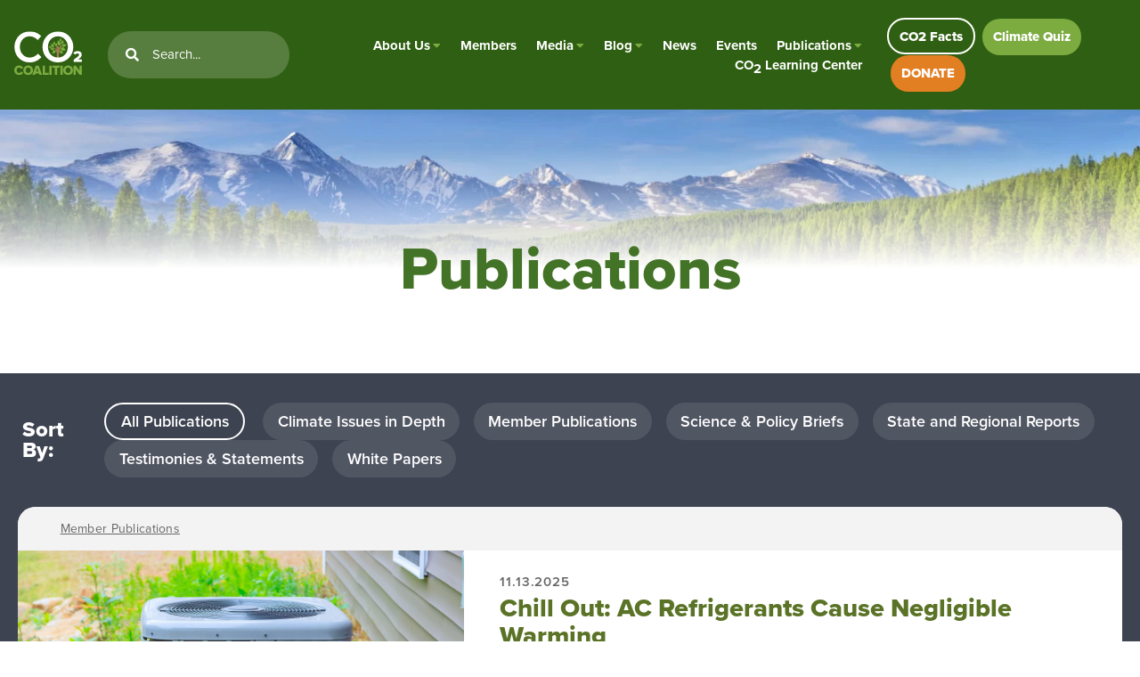

--- FILE ---
content_type: text/html; charset=UTF-8
request_url: https://co2coalition.org/publications/
body_size: 23548
content:
<!DOCTYPE html>
<html lang="en-US">
<head>
<meta charset="UTF-8" />
<script type="text/javascript">
/* <![CDATA[ */
var gform;gform||(document.addEventListener("gform_main_scripts_loaded",function(){gform.scriptsLoaded=!0}),document.addEventListener("gform/theme/scripts_loaded",function(){gform.themeScriptsLoaded=!0}),window.addEventListener("DOMContentLoaded",function(){gform.domLoaded=!0}),gform={domLoaded:!1,scriptsLoaded:!1,themeScriptsLoaded:!1,isFormEditor:()=>"function"==typeof InitializeEditor,callIfLoaded:function(o){return!(!gform.domLoaded||!gform.scriptsLoaded||!gform.themeScriptsLoaded&&!gform.isFormEditor()||(gform.isFormEditor()&&console.warn("The use of gform.initializeOnLoaded() is deprecated in the form editor context and will be removed in Gravity Forms 3.1."),o(),0))},initializeOnLoaded:function(o){gform.callIfLoaded(o)||(document.addEventListener("gform_main_scripts_loaded",()=>{gform.scriptsLoaded=!0,gform.callIfLoaded(o)}),document.addEventListener("gform/theme/scripts_loaded",()=>{gform.themeScriptsLoaded=!0,gform.callIfLoaded(o)}),window.addEventListener("DOMContentLoaded",()=>{gform.domLoaded=!0,gform.callIfLoaded(o)}))},hooks:{action:{},filter:{}},addAction:function(o,r,e,t){gform.addHook("action",o,r,e,t)},addFilter:function(o,r,e,t){gform.addHook("filter",o,r,e,t)},doAction:function(o){gform.doHook("action",o,arguments)},applyFilters:function(o){return gform.doHook("filter",o,arguments)},removeAction:function(o,r){gform.removeHook("action",o,r)},removeFilter:function(o,r,e){gform.removeHook("filter",o,r,e)},addHook:function(o,r,e,t,n){null==gform.hooks[o][r]&&(gform.hooks[o][r]=[]);var d=gform.hooks[o][r];null==n&&(n=r+"_"+d.length),gform.hooks[o][r].push({tag:n,callable:e,priority:t=null==t?10:t})},doHook:function(r,o,e){var t;if(e=Array.prototype.slice.call(e,1),null!=gform.hooks[r][o]&&((o=gform.hooks[r][o]).sort(function(o,r){return o.priority-r.priority}),o.forEach(function(o){"function"!=typeof(t=o.callable)&&(t=window[t]),"action"==r?t.apply(null,e):e[0]=t.apply(null,e)})),"filter"==r)return e[0]},removeHook:function(o,r,t,n){var e;null!=gform.hooks[o][r]&&(e=(e=gform.hooks[o][r]).filter(function(o,r,e){return!!(null!=n&&n!=o.tag||null!=t&&t!=o.priority)}),gform.hooks[o][r]=e)}});
/* ]]> */
</script>

<meta name="viewport" content="width=device-width, initial-scale=1, maximum-scale=1">
<title>Publications Archive - CO2 Coalition</title>
<link rel="profile" href="http://gmpg.org/xfn/11" />
<link rel="shortcut icon" href="https://co2coalition.org/wp-content/themes/co2coalition/favicon.ico" type="image/x-icon" />
<link rel="stylesheet" href="https://use.typekit.net/noi8hrw.css">
<link rel="stylesheet" href="https://co2coalition.org/wp-content/themes/co2coalition/css/bootstrap.css">
<link rel="stylesheet" href="https://co2coalition.org/wp-content/themes/co2coalition/css/bootstrap-grid.css">
<link rel="stylesheet" href="https://use.fontawesome.com/releases/v5.8.2/css/all.css">
<!--<link href="https://unpkg.com/aos@2.3.1/dist/aos.css" rel="stylesheet">-->
<!--<script src="https://unpkg.com/aos@2.3.1/dist/aos.js"></script>-->
<!-- <link rel="stylesheet" href="https://cdnjs.cloudflare.com/ajax/libs/animate.css/4.1.1/animate.min.css"/> -->
<link rel="stylesheet" href="https://cdnjs.cloudflare.com/ajax/libs/fancybox/3.5.7/jquery.fancybox.min.css" />
<link rel="stylesheet" type="text/css" media="all" href="https://co2coalition.org/wp-content/themes/co2coalition/style.css?v=23349" />
<link rel="pingback" href="https://co2coalition.org/xmlrpc.php" />
<meta name='robots' content='index, follow, max-image-preview:large, max-snippet:-1, max-video-preview:-1' />

	<!-- This site is optimized with the Yoast SEO plugin v26.8 - https://yoast.com/product/yoast-seo-wordpress/ -->
	<link rel="canonical" href="https://co2coalition.org/publications/" />
	<link rel="next" href="https://co2coalition.org/publications/page/2/" />
	<meta property="og:locale" content="en_US" />
	<meta property="og:type" content="website" />
	<meta property="og:title" content="Publications Archive - CO2 Coalition" />
	<meta property="og:url" content="https://co2coalition.org/publications/" />
	<meta property="og:site_name" content="CO2 Coalition" />
	<meta property="og:image" content="https://co2coalition.org/wp-content/uploads/2021/11/og-img.png" />
	<meta property="og:image:width" content="1200" />
	<meta property="og:image:height" content="628" />
	<meta property="og:image:type" content="image/png" />
	<meta name="twitter:card" content="summary_large_image" />
	<script type="application/ld+json" class="yoast-schema-graph">{"@context":"https://schema.org","@graph":[{"@type":"CollectionPage","@id":"https://co2coalition.org/publications/","url":"https://co2coalition.org/publications/","name":"Publications Archive - CO2 Coalition","isPartOf":{"@id":"https://co2coalition.org/#website"},"primaryImageOfPage":{"@id":"https://co2coalition.org/publications/#primaryimage"},"image":{"@id":"https://co2coalition.org/publications/#primaryimage"},"thumbnailUrl":"https://co2coalition.org/wp-content/uploads/2025/11/installed-on-the-exterior-facade-of-the-house-is-a-2025-03-27-04-58-40-utc-scaled.jpg","breadcrumb":{"@id":"https://co2coalition.org/publications/#breadcrumb"},"inLanguage":"en-US"},{"@type":"ImageObject","inLanguage":"en-US","@id":"https://co2coalition.org/publications/#primaryimage","url":"https://co2coalition.org/wp-content/uploads/2025/11/installed-on-the-exterior-facade-of-the-house-is-a-2025-03-27-04-58-40-utc-scaled.jpg","contentUrl":"https://co2coalition.org/wp-content/uploads/2025/11/installed-on-the-exterior-facade-of-the-house-is-a-2025-03-27-04-58-40-utc-scaled.jpg","width":2560,"height":1708,"caption":"Installed on exterior facade of house is an outdoor air conditioning system unit"},{"@type":"BreadcrumbList","@id":"https://co2coalition.org/publications/#breadcrumb","itemListElement":[{"@type":"ListItem","position":1,"name":"Home","item":"https://co2coalition.org/"},{"@type":"ListItem","position":2,"name":"Publications"}]},{"@type":"WebSite","@id":"https://co2coalition.org/#website","url":"https://co2coalition.org/","name":"CO2 Coalition","description":"","potentialAction":[{"@type":"SearchAction","target":{"@type":"EntryPoint","urlTemplate":"https://co2coalition.org/?s={search_term_string}"},"query-input":{"@type":"PropertyValueSpecification","valueRequired":true,"valueName":"search_term_string"}}],"inLanguage":"en-US"}]}</script>
	<!-- / Yoast SEO plugin. -->


<link rel="alternate" type="application/rss+xml" title="CO2 Coalition &raquo; Feed" href="https://co2coalition.org/feed/" />
<link rel="alternate" type="application/rss+xml" title="CO2 Coalition &raquo; Comments Feed" href="https://co2coalition.org/comments/feed/" />
<link rel="alternate" type="application/rss+xml" title="CO2 Coalition &raquo; Publications Feed" href="https://co2coalition.org/publications/feed/" />
<style id='wp-img-auto-sizes-contain-inline-css' type='text/css'>
img:is([sizes=auto i],[sizes^="auto," i]){contain-intrinsic-size:3000px 1500px}
/*# sourceURL=wp-img-auto-sizes-contain-inline-css */
</style>
<style id='wp-emoji-styles-inline-css' type='text/css'>

	img.wp-smiley, img.emoji {
		display: inline !important;
		border: none !important;
		box-shadow: none !important;
		height: 1em !important;
		width: 1em !important;
		margin: 0 0.07em !important;
		vertical-align: -0.1em !important;
		background: none !important;
		padding: 0 !important;
	}
/*# sourceURL=wp-emoji-styles-inline-css */
</style>
<style id='wp-block-library-inline-css' type='text/css'>
:root{--wp-block-synced-color:#7a00df;--wp-block-synced-color--rgb:122,0,223;--wp-bound-block-color:var(--wp-block-synced-color);--wp-editor-canvas-background:#ddd;--wp-admin-theme-color:#007cba;--wp-admin-theme-color--rgb:0,124,186;--wp-admin-theme-color-darker-10:#006ba1;--wp-admin-theme-color-darker-10--rgb:0,107,160.5;--wp-admin-theme-color-darker-20:#005a87;--wp-admin-theme-color-darker-20--rgb:0,90,135;--wp-admin-border-width-focus:2px}@media (min-resolution:192dpi){:root{--wp-admin-border-width-focus:1.5px}}.wp-element-button{cursor:pointer}:root .has-very-light-gray-background-color{background-color:#eee}:root .has-very-dark-gray-background-color{background-color:#313131}:root .has-very-light-gray-color{color:#eee}:root .has-very-dark-gray-color{color:#313131}:root .has-vivid-green-cyan-to-vivid-cyan-blue-gradient-background{background:linear-gradient(135deg,#00d084,#0693e3)}:root .has-purple-crush-gradient-background{background:linear-gradient(135deg,#34e2e4,#4721fb 50%,#ab1dfe)}:root .has-hazy-dawn-gradient-background{background:linear-gradient(135deg,#faaca8,#dad0ec)}:root .has-subdued-olive-gradient-background{background:linear-gradient(135deg,#fafae1,#67a671)}:root .has-atomic-cream-gradient-background{background:linear-gradient(135deg,#fdd79a,#004a59)}:root .has-nightshade-gradient-background{background:linear-gradient(135deg,#330968,#31cdcf)}:root .has-midnight-gradient-background{background:linear-gradient(135deg,#020381,#2874fc)}:root{--wp--preset--font-size--normal:16px;--wp--preset--font-size--huge:42px}.has-regular-font-size{font-size:1em}.has-larger-font-size{font-size:2.625em}.has-normal-font-size{font-size:var(--wp--preset--font-size--normal)}.has-huge-font-size{font-size:var(--wp--preset--font-size--huge)}.has-text-align-center{text-align:center}.has-text-align-left{text-align:left}.has-text-align-right{text-align:right}.has-fit-text{white-space:nowrap!important}#end-resizable-editor-section{display:none}.aligncenter{clear:both}.items-justified-left{justify-content:flex-start}.items-justified-center{justify-content:center}.items-justified-right{justify-content:flex-end}.items-justified-space-between{justify-content:space-between}.screen-reader-text{border:0;clip-path:inset(50%);height:1px;margin:-1px;overflow:hidden;padding:0;position:absolute;width:1px;word-wrap:normal!important}.screen-reader-text:focus{background-color:#ddd;clip-path:none;color:#444;display:block;font-size:1em;height:auto;left:5px;line-height:normal;padding:15px 23px 14px;text-decoration:none;top:5px;width:auto;z-index:100000}html :where(.has-border-color){border-style:solid}html :where([style*=border-top-color]){border-top-style:solid}html :where([style*=border-right-color]){border-right-style:solid}html :where([style*=border-bottom-color]){border-bottom-style:solid}html :where([style*=border-left-color]){border-left-style:solid}html :where([style*=border-width]){border-style:solid}html :where([style*=border-top-width]){border-top-style:solid}html :where([style*=border-right-width]){border-right-style:solid}html :where([style*=border-bottom-width]){border-bottom-style:solid}html :where([style*=border-left-width]){border-left-style:solid}html :where(img[class*=wp-image-]){height:auto;max-width:100%}:where(figure){margin:0 0 1em}html :where(.is-position-sticky){--wp-admin--admin-bar--position-offset:var(--wp-admin--admin-bar--height,0px)}@media screen and (max-width:600px){html :where(.is-position-sticky){--wp-admin--admin-bar--position-offset:0px}}

/*# sourceURL=wp-block-library-inline-css */
</style><style id='global-styles-inline-css' type='text/css'>
:root{--wp--preset--aspect-ratio--square: 1;--wp--preset--aspect-ratio--4-3: 4/3;--wp--preset--aspect-ratio--3-4: 3/4;--wp--preset--aspect-ratio--3-2: 3/2;--wp--preset--aspect-ratio--2-3: 2/3;--wp--preset--aspect-ratio--16-9: 16/9;--wp--preset--aspect-ratio--9-16: 9/16;--wp--preset--color--black: #000000;--wp--preset--color--cyan-bluish-gray: #abb8c3;--wp--preset--color--white: #ffffff;--wp--preset--color--pale-pink: #f78da7;--wp--preset--color--vivid-red: #cf2e2e;--wp--preset--color--luminous-vivid-orange: #ff6900;--wp--preset--color--luminous-vivid-amber: #fcb900;--wp--preset--color--light-green-cyan: #7bdcb5;--wp--preset--color--vivid-green-cyan: #00d084;--wp--preset--color--pale-cyan-blue: #8ed1fc;--wp--preset--color--vivid-cyan-blue: #0693e3;--wp--preset--color--vivid-purple: #9b51e0;--wp--preset--gradient--vivid-cyan-blue-to-vivid-purple: linear-gradient(135deg,rgb(6,147,227) 0%,rgb(155,81,224) 100%);--wp--preset--gradient--light-green-cyan-to-vivid-green-cyan: linear-gradient(135deg,rgb(122,220,180) 0%,rgb(0,208,130) 100%);--wp--preset--gradient--luminous-vivid-amber-to-luminous-vivid-orange: linear-gradient(135deg,rgb(252,185,0) 0%,rgb(255,105,0) 100%);--wp--preset--gradient--luminous-vivid-orange-to-vivid-red: linear-gradient(135deg,rgb(255,105,0) 0%,rgb(207,46,46) 100%);--wp--preset--gradient--very-light-gray-to-cyan-bluish-gray: linear-gradient(135deg,rgb(238,238,238) 0%,rgb(169,184,195) 100%);--wp--preset--gradient--cool-to-warm-spectrum: linear-gradient(135deg,rgb(74,234,220) 0%,rgb(151,120,209) 20%,rgb(207,42,186) 40%,rgb(238,44,130) 60%,rgb(251,105,98) 80%,rgb(254,248,76) 100%);--wp--preset--gradient--blush-light-purple: linear-gradient(135deg,rgb(255,206,236) 0%,rgb(152,150,240) 100%);--wp--preset--gradient--blush-bordeaux: linear-gradient(135deg,rgb(254,205,165) 0%,rgb(254,45,45) 50%,rgb(107,0,62) 100%);--wp--preset--gradient--luminous-dusk: linear-gradient(135deg,rgb(255,203,112) 0%,rgb(199,81,192) 50%,rgb(65,88,208) 100%);--wp--preset--gradient--pale-ocean: linear-gradient(135deg,rgb(255,245,203) 0%,rgb(182,227,212) 50%,rgb(51,167,181) 100%);--wp--preset--gradient--electric-grass: linear-gradient(135deg,rgb(202,248,128) 0%,rgb(113,206,126) 100%);--wp--preset--gradient--midnight: linear-gradient(135deg,rgb(2,3,129) 0%,rgb(40,116,252) 100%);--wp--preset--font-size--small: 13px;--wp--preset--font-size--medium: 20px;--wp--preset--font-size--large: 36px;--wp--preset--font-size--x-large: 42px;--wp--preset--spacing--20: 0.44rem;--wp--preset--spacing--30: 0.67rem;--wp--preset--spacing--40: 1rem;--wp--preset--spacing--50: 1.5rem;--wp--preset--spacing--60: 2.25rem;--wp--preset--spacing--70: 3.38rem;--wp--preset--spacing--80: 5.06rem;--wp--preset--shadow--natural: 6px 6px 9px rgba(0, 0, 0, 0.2);--wp--preset--shadow--deep: 12px 12px 50px rgba(0, 0, 0, 0.4);--wp--preset--shadow--sharp: 6px 6px 0px rgba(0, 0, 0, 0.2);--wp--preset--shadow--outlined: 6px 6px 0px -3px rgb(255, 255, 255), 6px 6px rgb(0, 0, 0);--wp--preset--shadow--crisp: 6px 6px 0px rgb(0, 0, 0);}:where(.is-layout-flex){gap: 0.5em;}:where(.is-layout-grid){gap: 0.5em;}body .is-layout-flex{display: flex;}.is-layout-flex{flex-wrap: wrap;align-items: center;}.is-layout-flex > :is(*, div){margin: 0;}body .is-layout-grid{display: grid;}.is-layout-grid > :is(*, div){margin: 0;}:where(.wp-block-columns.is-layout-flex){gap: 2em;}:where(.wp-block-columns.is-layout-grid){gap: 2em;}:where(.wp-block-post-template.is-layout-flex){gap: 1.25em;}:where(.wp-block-post-template.is-layout-grid){gap: 1.25em;}.has-black-color{color: var(--wp--preset--color--black) !important;}.has-cyan-bluish-gray-color{color: var(--wp--preset--color--cyan-bluish-gray) !important;}.has-white-color{color: var(--wp--preset--color--white) !important;}.has-pale-pink-color{color: var(--wp--preset--color--pale-pink) !important;}.has-vivid-red-color{color: var(--wp--preset--color--vivid-red) !important;}.has-luminous-vivid-orange-color{color: var(--wp--preset--color--luminous-vivid-orange) !important;}.has-luminous-vivid-amber-color{color: var(--wp--preset--color--luminous-vivid-amber) !important;}.has-light-green-cyan-color{color: var(--wp--preset--color--light-green-cyan) !important;}.has-vivid-green-cyan-color{color: var(--wp--preset--color--vivid-green-cyan) !important;}.has-pale-cyan-blue-color{color: var(--wp--preset--color--pale-cyan-blue) !important;}.has-vivid-cyan-blue-color{color: var(--wp--preset--color--vivid-cyan-blue) !important;}.has-vivid-purple-color{color: var(--wp--preset--color--vivid-purple) !important;}.has-black-background-color{background-color: var(--wp--preset--color--black) !important;}.has-cyan-bluish-gray-background-color{background-color: var(--wp--preset--color--cyan-bluish-gray) !important;}.has-white-background-color{background-color: var(--wp--preset--color--white) !important;}.has-pale-pink-background-color{background-color: var(--wp--preset--color--pale-pink) !important;}.has-vivid-red-background-color{background-color: var(--wp--preset--color--vivid-red) !important;}.has-luminous-vivid-orange-background-color{background-color: var(--wp--preset--color--luminous-vivid-orange) !important;}.has-luminous-vivid-amber-background-color{background-color: var(--wp--preset--color--luminous-vivid-amber) !important;}.has-light-green-cyan-background-color{background-color: var(--wp--preset--color--light-green-cyan) !important;}.has-vivid-green-cyan-background-color{background-color: var(--wp--preset--color--vivid-green-cyan) !important;}.has-pale-cyan-blue-background-color{background-color: var(--wp--preset--color--pale-cyan-blue) !important;}.has-vivid-cyan-blue-background-color{background-color: var(--wp--preset--color--vivid-cyan-blue) !important;}.has-vivid-purple-background-color{background-color: var(--wp--preset--color--vivid-purple) !important;}.has-black-border-color{border-color: var(--wp--preset--color--black) !important;}.has-cyan-bluish-gray-border-color{border-color: var(--wp--preset--color--cyan-bluish-gray) !important;}.has-white-border-color{border-color: var(--wp--preset--color--white) !important;}.has-pale-pink-border-color{border-color: var(--wp--preset--color--pale-pink) !important;}.has-vivid-red-border-color{border-color: var(--wp--preset--color--vivid-red) !important;}.has-luminous-vivid-orange-border-color{border-color: var(--wp--preset--color--luminous-vivid-orange) !important;}.has-luminous-vivid-amber-border-color{border-color: var(--wp--preset--color--luminous-vivid-amber) !important;}.has-light-green-cyan-border-color{border-color: var(--wp--preset--color--light-green-cyan) !important;}.has-vivid-green-cyan-border-color{border-color: var(--wp--preset--color--vivid-green-cyan) !important;}.has-pale-cyan-blue-border-color{border-color: var(--wp--preset--color--pale-cyan-blue) !important;}.has-vivid-cyan-blue-border-color{border-color: var(--wp--preset--color--vivid-cyan-blue) !important;}.has-vivid-purple-border-color{border-color: var(--wp--preset--color--vivid-purple) !important;}.has-vivid-cyan-blue-to-vivid-purple-gradient-background{background: var(--wp--preset--gradient--vivid-cyan-blue-to-vivid-purple) !important;}.has-light-green-cyan-to-vivid-green-cyan-gradient-background{background: var(--wp--preset--gradient--light-green-cyan-to-vivid-green-cyan) !important;}.has-luminous-vivid-amber-to-luminous-vivid-orange-gradient-background{background: var(--wp--preset--gradient--luminous-vivid-amber-to-luminous-vivid-orange) !important;}.has-luminous-vivid-orange-to-vivid-red-gradient-background{background: var(--wp--preset--gradient--luminous-vivid-orange-to-vivid-red) !important;}.has-very-light-gray-to-cyan-bluish-gray-gradient-background{background: var(--wp--preset--gradient--very-light-gray-to-cyan-bluish-gray) !important;}.has-cool-to-warm-spectrum-gradient-background{background: var(--wp--preset--gradient--cool-to-warm-spectrum) !important;}.has-blush-light-purple-gradient-background{background: var(--wp--preset--gradient--blush-light-purple) !important;}.has-blush-bordeaux-gradient-background{background: var(--wp--preset--gradient--blush-bordeaux) !important;}.has-luminous-dusk-gradient-background{background: var(--wp--preset--gradient--luminous-dusk) !important;}.has-pale-ocean-gradient-background{background: var(--wp--preset--gradient--pale-ocean) !important;}.has-electric-grass-gradient-background{background: var(--wp--preset--gradient--electric-grass) !important;}.has-midnight-gradient-background{background: var(--wp--preset--gradient--midnight) !important;}.has-small-font-size{font-size: var(--wp--preset--font-size--small) !important;}.has-medium-font-size{font-size: var(--wp--preset--font-size--medium) !important;}.has-large-font-size{font-size: var(--wp--preset--font-size--large) !important;}.has-x-large-font-size{font-size: var(--wp--preset--font-size--x-large) !important;}
/*# sourceURL=global-styles-inline-css */
</style>

<style id='classic-theme-styles-inline-css' type='text/css'>
/*! This file is auto-generated */
.wp-block-button__link{color:#fff;background-color:#32373c;border-radius:9999px;box-shadow:none;text-decoration:none;padding:calc(.667em + 2px) calc(1.333em + 2px);font-size:1.125em}.wp-block-file__button{background:#32373c;color:#fff;text-decoration:none}
/*# sourceURL=/wp-includes/css/classic-themes.min.css */
</style>
<link rel='stylesheet' id='category-sticky-post-css' href='https://co2coalition.org/wp-content/plugins/category-sticky-post/css/plugin.css?ver=6.9' type='text/css' media='all' />
<link rel='stylesheet' id='responsive-css' href='https://co2coalition.org/wp-content/themes/co2coalition/css/responsive.css?ver=1715969851' type='text/css' media='all' />
<script>var jquery_placeholder_url = 'https://co2coalition.org/wp-content/plugins/gravity-forms-placeholders/jquery.placeholder-1.0.1.js';</script><script type="text/javascript" src="https://co2coalition.org/wp-includes/js/jquery/jquery.min.js?ver=3.7.1" id="jquery-core-js"></script>
<script type="text/javascript" src="https://co2coalition.org/wp-includes/js/jquery/jquery-migrate.min.js?ver=3.4.1" id="jquery-migrate-js"></script>
<script type="text/javascript" src="https://co2coalition.org/wp-content/plugins/gravity-forms-placeholders/gf.placeholders.js?ver=1.0" id="_gf_placeholders-js"></script>
<link rel="https://api.w.org/" href="https://co2coalition.org/wp-json/" /><link rel="EditURI" type="application/rsd+xml" title="RSD" href="https://co2coalition.org/xmlrpc.php?rsd" />
<meta name="generator" content="WordPress 6.9" />
<!-- Google Tag Manager -->
<script>(function(w,d,s,l,i){w[l]=w[l]||[];w[l].push({'gtm.start':
new Date().getTime(),event:'gtm.js'});var f=d.getElementsByTagName(s)[0],
j=d.createElement(s),dl=l!='dataLayer'?'&l='+l:'';j.async=true;j.src=
'https://www.googletagmanager.com/gtm.js?id='+i+dl;f.parentNode.insertBefore(j,f);
})(window,document,'script','dataLayer','GTM-TWDXW6ZW');</script>
<!-- End Google Tag Manager -->

<!-- Meta Pixel Code -->
<script>
!function(f,b,e,v,n,t,s)
{if(f.fbq)return;n=f.fbq=function(){n.callMethod?
n.callMethod.apply(n,arguments):n.queue.push(arguments)};
if(!f._fbq)f._fbq=n;n.push=n;n.loaded=!0;n.version='2.0';
n.queue=[];t=b.createElement(e);t.async=!0;
t.src=v;s=b.getElementsByTagName(e)[0];
s.parentNode.insertBefore(t,s)}(window, document,'script',
'https://connect.facebook.net/en_US/fbevents.js');
fbq('init', '3501042216875243');
fbq('track', 'PageView');
</script>
<noscript><img height="1" width="1" alt="trackingpixel" style="display:none"
src="https://www.facebook.com/tr?id=3501042216875243&ev=PageView&noscript=1"
/></noscript>
<!-- End Meta Pixel Code --><style class="wpcode-css-snippet">.post-type-archive-ptype_events .postBxDate{
  display: none !important;
}

#menu-main-menu li a{
	font-size: 15px !important;
}
#headerRight a.button{
	    font-size: 15px !important;
}
#header a{
	font-size: 15px !important;
}

@media screen and (max-width: 391px) {
	ul#menu-main-menu{
		left: 0 !important;
	}
}</style><script>document.addEventListener('DOMContentLoaded', function() {
    // Function to hide elements based on page ID
    function hideElementsOnPage(pageId, selectors) {
        if (document.body.classList.contains(pageId)) {
            selectors.forEach(selector => {
                const checkAndHide = setInterval(function() {
                    const element = document.querySelector(selector);
                    if (element) {
                        element.style.display = 'none';
                        clearInterval(checkAndHide);
                        console.log(`Element ${selector} hidden on page ${pageId}`);
                    }
                }, 100);
            });
        }
    }

    // Hide elements on page-id-20802
    hideElementsOnPage('page-id-20802', [
        'div#about-leadership',
        '#navWidgetArea',
        '#signup'
    ]);

    // Hide elements on page-id-7
    hideElementsOnPage('page-id-7', [
        '#about-about',
		'#banner'
    ]);
});
</script>		<style type="text/css" id="wp-custom-css">
			.gform_validation_container{display:none!important;}
.hidden_label .gform-field-label{display:none!important;}
.grecaptcha-badge{display:none!important}		</style>
		<script src="https://cdnjs.cloudflare.com/ajax/libs/fancybox/3.5.7/jquery.fancybox.min.js"></script>
<script type="text/javascript">
	var templateDir = "https://co2coalition.org/wp-content/themes/co2coalition";
    var ajaxurl = "https://co2coalition.org/wp-admin/admin-ajax.php";
</script>

<!-- Global site tag (gtag.js) - Google Analytics -->
<script async src="https://www.googletagmanager.com/gtag/js?id=G-B7LW4W78YY"></script>
<script>
  window.dataLayer = window.dataLayer || [];
  function gtag(){dataLayer.push(arguments);}
  gtag('js', new Date());

  gtag('config', 'G-B7LW4W78YY');
</script>

</head>
<body class="archive post-type-archive post-type-archive-ptype_publications wp-theme-co2coalition" id="archive-publications">
<div id="fb-root"></div>
<script async defer crossorigin="anonymous" src="https://connect.facebook.net/en_US/sdk.js#xfbml=1&version=v11.0&appId=691147921043697&autoLogAppEvents=1" nonce="SRqT0hZ4"></script>
<div id="preloader">
  <div id="status">&nbsp;</div>
</div>
<div id="header" class="flex test">
  <div id="headerLeft" class="flex animate__animated animate__fadeInLeft">
    <div id="logo"> <a href="https://co2coalition.org"><img alt="CO2 Coalition" src="https://co2coalition.org/wp-content/themes/co2coalition/images/logo.svg"/></a> </div>
    <div id="headerSearch"><form role="search" method="get" id="searchform" class="searchform" action="https://co2coalition.org/" >
    <input type="text" placeholder="Search..." value="" name="s" id="s" />
    <input type="submit" id="searchsubmit" value="&#xf002;" />
    </form></div>
	    </div>
  <div id="navigation" class="clearfix animate__animated animate__fadeIn"><a href="javascript:void(0)" id="toggle-menu"><i class="fas fa-bars"></i> Menu</a>
    <ul id="menu-main-menu" class="menu desktopMenu"><li id="menu-item-20810" class="menu-item menu-item-type-post_type menu-item-object-page menu-item-has-children menu-item-20810"><a href="https://co2coalition.org/about-us/">About Us</a>
<ul class="sub-menu">
	<li id="menu-item-22666" class="menu-item menu-item-type-custom menu-item-object-custom menu-item-22666"><a href="https://co2coalition.org/about-us/">Our Mission</a></li>
	<li id="menu-item-22667" class="menu-item menu-item-type-custom menu-item-object-custom menu-item-22667"><a href="https://co2coalition.org/about/#co2-coalition-board-of-directors">Board of Directors</a></li>
	<li id="menu-item-22669" class="menu-item menu-item-type-custom menu-item-object-custom menu-item-22669"><a href="https://co2coalition.org/about/#co2-coalition-members">Members</a></li>
	<li id="menu-item-22668" class="menu-item menu-item-type-custom menu-item-object-custom menu-item-22668"><a href="https://co2coalition.org/about/#co2-coalition-founders">Leadership &#038; Staff</a></li>
</ul>
</li>
<li id="menu-item-19" class="menu-item menu-item-type-post_type menu-item-object-page menu-item-19"><a href="https://co2coalition.org/about/">Members</a></li>
<li id="menu-item-22" class="menu-item menu-item-type-post_type menu-item-object-page menu-item-has-children menu-item-22"><a href="https://co2coalition.org/media/">Media</a>
<ul class="sub-menu">
	<li id="menu-item-14611" class="menu-item menu-item-type-taxonomy menu-item-object-media_category menu-item-14611"><a href="https://co2coalition.org/media_category/presentations/">Presentations</a></li>
	<li id="menu-item-14612" class="menu-item menu-item-type-taxonomy menu-item-object-media_category menu-item-14612"><a href="https://co2coalition.org/media_category/interviews/">Interviews</a></li>
	<li id="menu-item-14613" class="menu-item menu-item-type-taxonomy menu-item-object-media_category menu-item-14613"><a href="https://co2coalition.org/media_category/educational/">Educational</a></li>
	<li id="menu-item-21390" class="menu-item menu-item-type-custom menu-item-object-custom menu-item-21390"><a href="https://co2coalition.org/media_category/climate-chronicles/">Climate Chronicles</a></li>
	<li id="menu-item-18590" class="menu-item menu-item-type-taxonomy menu-item-object-media_category menu-item-18590"><a href="https://co2coalition.org/media_category/steele-chronicles/">Steele Chronicles</a></li>
</ul>
</li>
<li id="menu-item-20733" class="menu-item menu-item-type-custom menu-item-object-custom menu-item-has-children menu-item-20733"><a href="https://co2coalition.org/blog/">Blog</a>
<ul class="sub-menu">
	<li id="menu-item-15069" class="menu-item menu-item-type-taxonomy menu-item-object-category menu-item-15069"><a href="https://co2coalition.org/category/members-blog/">Members Blog</a></li>
	<li id="menu-item-15070" class="menu-item menu-item-type-taxonomy menu-item-object-category menu-item-15070"><a href="https://co2coalition.org/category/views-from-abroad/">Views from Abroad</a></li>
</ul>
</li>
<li id="menu-item-23" class="menu-item menu-item-type-post_type menu-item-object-page menu-item-23"><a href="https://co2coalition.org/news/">News</a></li>
<li id="menu-item-20855" class="menu-item menu-item-type-post_type menu-item-object-page menu-item-20855"><a href="https://co2coalition.org/events/">Events</a></li>
<li id="menu-item-24" class="menu-item menu-item-type-post_type menu-item-object-page menu-item-has-children menu-item-24"><a href="https://co2coalition.org/publications/">Publications</a>
<ul class="sub-menu">
	<li id="menu-item-15138" class="menu-item menu-item-type-taxonomy menu-item-object-publication_category menu-item-15138"><a href="https://co2coalition.org/publication_category/climate-issues-in-depth/">Climate Issues in Depth</a></li>
	<li id="menu-item-16161" class="menu-item menu-item-type-taxonomy menu-item-object-publication_category menu-item-16161"><a href="https://co2coalition.org/publication_category/member-publications/">Member Publications</a></li>
	<li id="menu-item-15139" class="menu-item menu-item-type-taxonomy menu-item-object-publication_category menu-item-15139"><a href="https://co2coalition.org/publication_category/science-policy-briefs/">Science &amp; Policy Briefs</a></li>
	<li id="menu-item-20298" class="menu-item menu-item-type-taxonomy menu-item-object-publication_category menu-item-20298"><a href="https://co2coalition.org/publication_category/state-and-regional-reports/">State and Regional Reports</a></li>
	<li id="menu-item-16160" class="menu-item menu-item-type-taxonomy menu-item-object-publication_category menu-item-16160"><a href="https://co2coalition.org/publication_category/testimonies/">Testimonies &amp; Statements</a></li>
	<li id="menu-item-15137" class="menu-item menu-item-type-taxonomy menu-item-object-publication_category menu-item-15137"><a href="https://co2coalition.org/publication_category/white-papers-other-publications/">White Papers</a></li>
</ul>
</li>
<li id="menu-item-19006" class="menu-item menu-item-type-custom menu-item-object-custom menu-item-19006"><a target="_blank" href="https://co2learningcenter.com">CO<sub>2</sub> Learning Center</a></li>
</ul>  </div>
  <div id="headerRight" class="flex animate__animated animate__fadeInRight">
    <div id="headerBtns"> <a style="font-size: 15px !important;" href="https://co2coalition.org/facts/" class="button hollow white">CO2 Facts</a> 
    <a href="https://co2coalition.org/climate-quiz/" class="button">Climate Quiz</a>	<a href="https://co2coalition.org/donate" class="button orange text-uppercase">DONATE</a>	</div>
  </div>
</div>
<div id="banner" style="background-image:url(https://co2coalition.org/wp-content/uploads/2021/07/banner_publications.jpg)">
  <div class="container text-center">
    <h2 class="bannerTitle">
      Publications    </h2>
      </div>
</div>
<div id="main" class="mainArchive">
  <div class="container">
    <div id="sort-row" class="flex">
      <div class="sortLabel">Sort By:</div>
      <div class="sortOptions"> 
      <a href="https://co2coalition.org/publications/" class="button tiny hollow white">All Publications</a> 
       
      <a href="https://co2coalition.org/publication_category/climate-issues-in-depth/" class="button tiny">Climate Issues in Depth</a><a href="https://co2coalition.org/publication_category/member-publications/" class="button tiny">Member Publications</a><a href="https://co2coalition.org/publication_category/science-policy-briefs/" class="button tiny">Science &amp; Policy Briefs</a><a href="https://co2coalition.org/publication_category/state-and-regional-reports/" class="button tiny">State and Regional Reports</a><a href="https://co2coalition.org/publication_category/testimonies/" class="button tiny">Testimonies &amp; Statements</a><a href="https://co2coalition.org/publication_category/white-papers-other-publications/" class="button tiny">White Papers</a>      </div>
    </div>
    <div id="blogItemsArea">
  <div class="clearfix" id="blogposts">
                    <div class="blogpostItem clearfix post-22996 ptype_publications type-ptype_publications status-publish has-post-thumbnail hentry publication_category-member-publications publication_tag-climate-change publication_tag-global-warming publication_tag-ac-refrigerants publication_tag-r-410a publication_tag-r-454b publication_tag-r-32 publication_tag-hvac-systems publication_tag-american-innovation-and-manufacturing-act publication_tag-refrigerant-phaseout publication_tag-hfcs publication_tag-hydrofluorocarbons">
      <div class="postBx">
        <div class="postBxCategories">
          <span class="entry-terms"><a href="https://co2coalition.org/publication_category/member-publications/">Member Publications</a></span>                  </div>
        <div class="blogItemBx flex withFeaturedImg">
          <div class="postItemImg" style="background-image:url(https://co2coalition.org/wp-content/uploads/2025/11/installed-on-the-exterior-facade-of-the-house-is-a-2025-03-27-04-58-40-utc-scaled.jpg)"></div>          <div class="entry">
            <div class="blogItemHead">
              <div class="postBxDate">11.13.2025</div>
              <h3 class="test postBxTitle testy test">
                Chill Out: AC Refrigerants Cause Negligible Warming              </h3>
              <div class="postBxBtn"><a href="https://co2coalition.org/publications/chill-out-ac-refrigerants-cause-negligible-warming/" class="button text-uppercase">Read Now</a></div>
            </div>
            <div class="blogItemIntro">
              Frits Byron Soepyan, Ph.D. November 12, 2025 Abstract The refrigerant R-410A, which has been used in heating, ventilation, and air conditioning (HVAC) systems since 2010, is in the process of being phased out due to the American Innovation and Manufacturing (AIM) Act of 2020 and the regulation passed by the Biden Administration’s United States Environmental&hellip; </div>
          </div>
        </div>
      </div>
    </div>
        <div class="blogpostItem clearfix post-22876 ptype_publications type-ptype_publications status-publish has-post-thumbnail hentry publication_category-member-publications publication_tag-dr-d-weston-allen publication_tag-fossil-fuels-health publication_tag-dr publication_tag-cold-mortality publication_tag-daniel-nebert publication_tag-heat-mortality publication_tag-extreme-weather publication_tag-food-security publication_tag-epa-endangerment-finding publication_tag-nuclear-power-safety publication_tag-wind-solar-risks publication_tag-co2-benefits publication_tag-eco-anxiety publication_tag-dr-jan-breslow publication_tag-climate-change-and-human-health publication_tag-global-warming-benefits">
      <div class="postBx">
        <div class="postBxCategories">
          <span class="entry-terms"><a href="https://co2coalition.org/publication_category/member-publications/">Member Publications</a></span>                  </div>
        <div class="blogItemBx flex withFeaturedImg">
          <div class="postItemImg" style="background-image:url(https://co2coalition.org/wp-content/uploads/2025/10/iStock-1405982143.jpg)"></div>          <div class="entry">
            <div class="blogItemHead">
              <div class="postBxDate">10.20.2025</div>
              <h3 class="test postBxTitle testy test">
                Climate Change and Health              </h3>
              <div class="postBxBtn"><a href="https://co2coalition.org/publications/climate-change-and-health/" class="button text-uppercase">Read Now</a></div>
            </div>
            <div class="blogItemIntro">
              Dr. D. Weston Allen, MBBS, FRACGP Fellowship of the Royal Australian College of General Practitioners (FRACGP), full-time family physician at Kingscliff on the southern Gold Coast. Dr. Jan Breslow, M.D. Fredrick Henry Leonhardt Professor Rockefeller University; Head Laboratory of Biochemical Genetics and Metabolism; Senior Physician Rockefeller Hospital. Former President of the American Heart Association and&hellip; </div>
          </div>
        </div>
      </div>
    </div>
        <div class="blogpostItem clearfix post-22946 ptype_publications type-ptype_publications status-publish has-post-thumbnail hentry publication_category-testimonies publication_tag-lee-zeldin publication_tag-epa-endangerment-finding publication_tag-reconsideration-of-the-greenhouse-gas-reporting-program-ghgrp-proposed-rule publication_tag-epa-endangerment-finding-comment publication_tag-epa publication_tag-william-happer">
      <div class="postBx">
        <div class="postBxCategories">
          <span class="entry-terms"><a href="https://co2coalition.org/publication_category/testimonies/">Testimonies &amp; Statements</a></span>                  </div>
        <div class="blogItemBx flex withFeaturedImg">
          <div class="postItemImg" style="background-image:url(https://co2coalition.org/wp-content/uploads/2025/11/hills-2836301_1280-1.jpg)"></div>          <div class="entry">
            <div class="blogItemHead">
              <div class="postBxDate">11.4.2025</div>
              <h3 class="test postBxTitle testy test">
                William Happer EPA GHGRP Comment Nov. 3, 2025              </h3>
              <div class="postBxBtn"><a href="https://co2coalition.org/publications/william-happer-epa-ghgrp-comment-nov-3-2025/" class="button text-uppercase">Read Now</a></div>
            </div>
            <div class="blogItemIntro">
              William Happer Professor of Physics, Emeritus, Princeton University November 3, 2025 U.S. Environmental Protection Agency Docket ID No. EPA-HQ-OAR-2025-0186 1200 Pennsylvania Avenue NE Washington, D.C. Re: Reconsideration of the Greenhouse Gas Reporting Program (GHGRP) (“Proposed Rule”) Dear Administrator Zeldin, Thank you for the opportunity to comment on the Environmental Protection Agency’s (“EPA”) Proposed Rule.[1] The&hellip; </div>
          </div>
        </div>
      </div>
    </div>
        <div class="blogpostItem clearfix post-23040 ptype_publications type-ptype_publications status-publish has-post-thumbnail hentry publication_category-member-publications publication_tag-clouds publication_tag-carbon-dioxide publication_tag-rob-louw publication_tag-bond-albedo publication_tag-sunlight publication_tag-co2 publication_tag-earths-temperature publication_tag-william-happer publication_tag-william-van-wijngaarden">
      <div class="postBx">
        <div class="postBxCategories">
          <span class="entry-terms"><a href="https://co2coalition.org/publication_category/member-publications/">Member Publications</a></span>                  </div>
        <div class="blogItemBx flex withFeaturedImg">
          <div class="postItemImg" style="background-image:url(https://co2coalition.org/wp-content/uploads/2025/12/field-9295186_1280.jpg)"></div>          <div class="entry">
            <div class="blogItemHead">
              <div class="postBxDate">12.3.2025</div>
              <h3 class="test postBxTitle testy test">
                Sunlight, the Bond Albedo, CO2, and Earth’s Temperature              </h3>
              <div class="postBxBtn"><a href="https://co2coalition.org/publications/sunlight-the-bond-albedo-co2-and-earths-temperature/" class="button text-uppercase">Read Now</a></div>
            </div>
            <div class="blogItemIntro">
              R. Louw Chemical Engineer, Stokesley, England W. A. van Wijngaarden Department of Physics and Astronomy, York University, Canada W. Happer Department of Physics, Princeton University, USA November 27, 2025 Abstract The main determinants of Earth’s absolute surface temperature, T, are the solar constant, S, the Bond albedo, A, and the effective emissivity for thermal radiation,&hellip; </div>
          </div>
        </div>
      </div>
    </div>
        <div class="blogpostItem clearfix post-22831 ptype_publications type-ptype_publications status-publish has-post-thumbnail hentry publication_category-member-publications publication_tag-atmospheric-carbon-dioxide publication_tag-greenhouse-gases publication_tag-carbon-dioxide publication_tag-thermal-radiation publication_tag-methane publication_tag-william-happer publication_tag-william-van-wijngaarden">
      <div class="postBx">
        <div class="postBxCategories">
          <span class="entry-terms"><a href="https://co2coalition.org/publication_category/member-publications/">Member Publications</a></span>                  </div>
        <div class="blogItemBx flex withFeaturedImg">
          <div class="postItemImg" style="background-image:url(https://co2coalition.org/wp-content/uploads/2025/10/earth-1756274_1280.jpg)"></div>          <div class="entry">
            <div class="blogItemHead">
              <div class="postBxDate">10.9.2025</div>
              <h3 class="test postBxTitle testy test">
                Saturation Graphics              </h3>
              <div class="postBxBtn"><a href="https://co2coalition.org/publications/saturation-graphics/" class="button text-uppercase">Read Now</a></div>
            </div>
            <div class="blogItemIntro">
              W. A. van Wijngaarden Department of Physics and Astronomy, York University, Canada W. Happer Department of Physics, Princeton University, USA October 8, 2025 A graphic that has turned out to be helpful for explaining why doubling greenhouse gases has only a tiny effect on thermal radiation to space is a variant of Fig. 4 of&hellip; </div>
          </div>
        </div>
      </div>
    </div>
        <div class="blogpostItem clearfix post-22804 ptype_publications type-ptype_publications status-publish has-post-thumbnail hentry publication_category-testimonies publication_tag-fao publication_tag-united-nations publication_tag-climate-models publication_tag-gregory-wrightstone publication_tag-william-happer publication_tag-william-van-wijngaarden">
      <div class="postBx">
        <div class="postBxCategories">
          <span class="entry-terms"><a href="https://co2coalition.org/publication_category/testimonies/">Testimonies &amp; Statements</a></span>                  </div>
        <div class="blogItemBx flex withFeaturedImg">
          <div class="postItemImg" style="background-image:url(https://co2coalition.org/wp-content/uploads/2025/09/Untitled-design-3-scaled.png)"></div>          <div class="entry">
            <div class="blogItemHead">
              <div class="postBxDate">9.26.2025</div>
              <h3 class="test postBxTitle testy test">
                Open Letter to the United Nations Food and Agriculture Organization Concerning Sustainable Livestock Development              </h3>
              <div class="postBxBtn"><a href="https://co2coalition.org/publications/open-letter-to-the-united-nations-food-and-agriculture-organization-concerning-sustainable-livestock-development/" class="button text-uppercase">Read Now</a></div>
            </div>
            <div class="blogItemIntro">
              August 21, 2025 Bruno Telemans Yewon Sung FAO Headquarters Viale delle Terme di Caracalla 00153 Rome, Italy Dear Bruno Telemans, Yewon Sung, Thank you very much for your letter politely declining our request for a side event at the FAO Global Conference on Sustainable Livestock Transformation. We sent you a proposal for a parallel event,&hellip; </div>
          </div>
        </div>
      </div>
    </div>
        <div class="blogpostItem clearfix post-22790 ptype_publications type-ptype_publications status-publish has-post-thumbnail hentry publication_category-testimonies publication_tag-lee-zeldin publication_tag-reconsideration-of-2009-endangerment-finding-and-greenhouse-gas-vehicle-standards publication_tag-extension-of-comment-period-proposed-rule publication_tag-epa publication_tag-richard-lindzen publication_tag-william-happer">
      <div class="postBx">
        <div class="postBxCategories">
          <span class="entry-terms"><a href="https://co2coalition.org/publication_category/testimonies/">Testimonies &amp; Statements</a></span>                  </div>
        <div class="blogItemBx flex withFeaturedImg">
          <div class="postItemImg" style="background-image:url(https://co2coalition.org/wp-content/uploads/2025/09/david-vig-qwHHOC2z5Xs-unsplash-scaled.jpg)"></div>          <div class="entry">
            <div class="blogItemHead">
              <div class="postBxDate">9.23.2025</div>
              <h3 class="test postBxTitle testy test">
                CO<sub>2</sub> Coalition Comment #2 on EPA Endangerment Finding              </h3>
              <div class="postBxBtn"><a href="https://co2coalition.org/publications/co2-coalition-comment-2-on-epa-endangerment-finding/" class="button text-uppercase">Read Now</a></div>
            </div>
            <div class="blogItemIntro">
              Richard Lindzen Professor of Earth, Atmospheric, and Planetary Sciences, Emeritus Massachusetts Institute of Technology William Happer Professor of Physics, Emeritus, Princeton University September 22, 2025 Re: Reconsideration of 2009 Endangerment Finding and Greenhouse Gas Vehicle Standards; Extension of Comment Period (“Proposed Rule”) U.S. Environmental Protection Agency Docket ID No. EPA-HQ-OAR-2025-0194 1200 Pennsylvania Avenue NE Washington,&hellip; </div>
          </div>
        </div>
      </div>
    </div>
        <div class="blogpostItem clearfix post-22758 ptype_publications type-ptype_publications status-publish has-post-thumbnail hentry publication_category-testimonies publication_tag-dr-jan-breslow publication_tag-dr-daniel-nebert publication_tag-lee-zeldin publication_tag-reconsideration-of-2009-endangerment-finding-and-greenhouse-gas-vehicle-standards publication_tag-co2-and-endangerment-finding publication_tag-climate-change-and-health publication_tag-dr-wes-allen publication_tag-endangerment-finding publication_tag-epa">
      <div class="postBx">
        <div class="postBxCategories">
          <span class="entry-terms"><a href="https://co2coalition.org/publication_category/testimonies/">Testimonies &amp; Statements</a></span>                  </div>
        <div class="blogItemBx flex withFeaturedImg">
          <div class="postItemImg" style="background-image:url(https://co2coalition.org/wp-content/uploads/2025/09/Climate-Change-and-Health-FI.png)"></div>          <div class="entry">
            <div class="blogItemHead">
              <div class="postBxDate">9.19.2025</div>
              <h3 class="test postBxTitle testy test">
                CO<sub>2</sub> Coalition Comment #1 on EPA Endangerment Finding              </h3>
              <div class="postBxBtn"><a href="https://co2coalition.org/publications/co2-coalition-comment-on-epa-endangerment-finding/" class="button text-uppercase">Read Now</a></div>
            </div>
            <div class="blogItemIntro">
              Dr. D. Weston Allen, MBBS, FRACGP Fellowship of the Royal Australian College of General Practitioners (FRACGP), full-time family physician at Kingscliff on the southern Gold Coast. Dr. Jan Breslow, M.D. Fredrick Henry Leonhardt Professor Rockefeller University; Head Laboratory of Biochemical Genetics and Metabolism; Senior Physician Rockefeller Hospital. Former President of the American Heart Association and&hellip; </div>
          </div>
        </div>
      </div>
    </div>
        <div class="blogpostItem clearfix post-22729 ptype_publications type-ptype_publications status-publish has-post-thumbnail hentry publication_category-testimonies publication_tag-climate-science publication_tag-carbon-dioxide publication_tag-greenhouse-gas-emissions publication_tag-scientific-method publication_tag-climate-policy publication_tag-cwg-report publication_tag-a-critical-review-of-impacts-of-greenhouse-gas-emissions-on-the-u-s-climate publication_tag-fossil-fuels">
      <div class="postBx">
        <div class="postBxCategories">
          <span class="entry-terms"><a href="https://co2coalition.org/publication_category/testimonies/">Testimonies &amp; Statements</a></span>                  </div>
        <div class="blogItemBx flex withFeaturedImg">
          <div class="postItemImg" style="background-image:url(https://co2coalition.org/wp-content/uploads/2025/09/earth-11009_1280.jpg)"></div>          <div class="entry">
            <div class="blogItemHead">
              <div class="postBxDate">9.3.2025</div>
              <h3 class="test postBxTitle testy test">
                Lindzen and Happer Response to CWG Report              </h3>
              <div class="postBxBtn"><a href="https://co2coalition.org/publications/lindzen-and-happer-response-to-cwg-report/" class="button text-uppercase">Read Now</a></div>
            </div>
            <div class="blogItemIntro">
              Richard Lindzen Professor of Earth, Atmospheric, and Planetary Sciences, Emeritus Massachusetts Institute of Technology William Happer Professor of Physics, Emeritus, Princeton University Hon. Christopher Wright Secretary Department of Energy Federal Register :: Notice of Availability: A Critical Review of Impacts of Greenhouse Gas Emissions on the U.S. Climate Docket No. DOE-HQ-2025-0207 Re: Scientific Comment on&hellip; </div>
          </div>
        </div>
      </div>
    </div>
        <div class="blogpostItem clearfix post-22719 ptype_publications type-ptype_publications status-publish has-post-thumbnail hentry publication_category-testimonies publication_tag-marika-holland publication_tag-george-hornberger publication_tag-arthur-lee publication_tag-kari-nadeau publication_tag-climate-change publication_tag-charles-rice publication_tag-shirley-tilghman publication_tag-drew-shindell publication_tag-david-allen publication_tag-david-titley publication_tag-susan-anenberg publication_tag-carbon-dioxide-regulation publication_tag-michele-barry publication_tag-nas-committee-bias publication_tag-charles-driscoll publication_tag-chris-hendrickson publication_tag-co2-coalition publication_tag-endangerment-finding publication_tag-gregory-wrightstone">
      <div class="postBx">
        <div class="postBxCategories">
          <span class="entry-terms"><a href="https://co2coalition.org/publication_category/testimonies/">Testimonies &amp; Statements</a></span>                  </div>
        <div class="blogItemBx flex withFeaturedImg">
          <div class="postItemImg" style="background-image:url(https://co2coalition.org/wp-content/uploads/2025/08/TRUTH-YouTube-Thumbnail.png)"></div>          <div class="entry">
            <div class="blogItemHead">
              <div class="postBxDate">8.25.2025</div>
              <h3 class="test postBxTitle testy test">
                National Academy of Sciences Committee Bias: An Unscientific Rigging of a Scientific Review              </h3>
              <div class="postBxBtn"><a href="https://co2coalition.org/publications/national-academy-of-sciences-committee-bias-an-unscientific-rigging-of-a-scientific-review/" class="button text-uppercase">Read Now</a></div>
            </div>
            <div class="blogItemIntro">
              Gregory Wrightstone – executive director, CO2 Coalition Deadline for submitting objections to the committee makeup is August 27, 2025, at 11:59 PM. REQUEST FOR INFORMATION — Anthropogenic Greenhouse Gases and US Climate: Evidence and Impacts The National Academy of Sciences (NAS) has created a committee purportedly to have an unbiased assessment of the Environmental Protection&hellip; </div>
          </div>
        </div>
      </div>
    </div>
        <div class="blogpostItem clearfix post-22688 ptype_publications type-ptype_publications status-publish has-post-thumbnail hentry publication_category-testimonies publication_tag-greenhouse-gases publication_tag-climate-science publication_tag-climate-change publication_tag-carbon-dioxide publication_tag-national-academy-of-sciences publication_tag-endangerment-finding publication_tag-richard-lindzen publication_tag-william-happer">
      <div class="postBx">
        <div class="postBxCategories">
          <span class="entry-terms"><a href="https://co2coalition.org/publication_category/testimonies/">Testimonies &amp; Statements</a></span>                  </div>
        <div class="blogItemBx flex withFeaturedImg">
          <div class="postItemImg" style="background-image:url(https://co2coalition.org/wp-content/uploads/2025/08/NAS.png)"></div>          <div class="entry">
            <div class="blogItemHead">
              <div class="postBxDate">8.26.2025</div>
              <h3 class="test postBxTitle testy test">
                Lindzen-Happer Statement to National Academies of Sciences, Engineering, and Medicine              </h3>
              <div class="postBxBtn"><a href="https://co2coalition.org/publications/lindzen-happer-statement-to-national-academies-of-sciences-engineering-and-medicine/" class="button text-uppercase">Read Now</a></div>
            </div>
            <div class="blogItemIntro">
              Richard Lindzen Professor of Earth, Atmospheric, and Planetary Sciences, Emeritus Massachusetts Institute of Technology William Happer Professor of Physics, Emeritus, Princeton University August 25, 2025 National Academies of Sciences, Engineering, and Medicine Committee on Anthropogenic Greenhouse Gases and US Climate: Evidence and Impacts 500 Fifth Street, NW Washington, DC 20001 Re: The Committee’s Charge to&hellip; </div>
          </div>
        </div>
      </div>
    </div>
        <div class="blogpostItem clearfix post-22673 ptype_publications type-ptype_publications status-publish has-post-thumbnail hentry publication_category-state-and-regional-reports publication_tag-texas-temperature-trends publication_tag-texas-climate-change publication_tag-co2-benefits publication_tag-texas-carbon-dioxide-co2 publication_tag-national-climate-assessment-nca5-texas-extreme-weather">
      <div class="postBx">
        <div class="postBxCategories">
          <span class="entry-terms"><a href="https://co2coalition.org/publication_category/state-and-regional-reports/">State and Regional Reports</a></span>                  </div>
        <div class="blogItemBx flex withFeaturedImg">
          <div class="postItemImg" style="background-image:url(https://co2coalition.org/wp-content/uploads/2025/08/iStock-1179444423.jpg)"></div>          <div class="entry">
            <div class="blogItemHead">
              <div class="postBxDate">8.15.2025</div>
              <h3 class="test postBxTitle testy test">
                Texas and Climate Change: No Climate Crisis in the Lone Star State              </h3>
              <div class="postBxBtn"><a href="https://co2coalition.org/publications/texas-and-climate-change-no-climate-crisis-in-the-lone-star-state/" class="button text-uppercase">Read Now</a></div>
            </div>
            <div class="blogItemIntro">
              EXECUTIVE SUMMARY This report will examine the scientific basis for claims of harmful effects from climate change in Texas. Assertions have been made that many areas around the world are experiencing negative impacts from unusual and unprecedented warming driven by increasing human emissions of carbon dioxide (CO2). Texas is no different. Promotion of the need&hellip; </div>
          </div>
        </div>
      </div>
    </div>
        <div class="blogpostItem clearfix post-22652 ptype_publications type-ptype_publications status-publish has-post-thumbnail hentry publication_category-member-publications">
      <div class="postBx">
        <div class="postBxCategories">
          <span class="entry-terms"><a href="https://co2coalition.org/publication_category/member-publications/">Member Publications</a></span>                  </div>
        <div class="blogItemBx flex withFeaturedImg">
          <div class="postItemImg" style="background-image:url(https://co2coalition.org/wp-content/uploads/2025/08/oil-4713386_1920.jpg)"></div>          <div class="entry">
            <div class="blogItemHead">
              <div class="postBxDate">8.8.2025</div>
              <h3 class="test postBxTitle testy test">
                Energy Addition, Not Transition: Fossil Fuels Remain the Bedrock of Progress              </h3>
              <div class="postBxBtn"><a href="https://co2coalition.org/publications/energy-addition-not-transition/" class="button text-uppercase">Read Now</a></div>
            </div>
            <div class="blogItemIntro">
              by Dr. Samuele Furfari Professor of Energy Geopolitics Like clockwork, we receive the annual Statistical Review of World Energy relevant to energy geopolitics every June. From 1954 until 2022, BP volunteered to compile this data. Initially, the review only covered oil, but was later expanded to include all fossil fuels, and finally to include data&hellip; </div>
          </div>
        </div>
      </div>
    </div>
        <div class="blogpostItem clearfix post-22570 ptype_publications type-ptype_publications status-publish has-post-thumbnail hentry publication_category-state-and-regional-reports publication_tag-arkansas-and-climate-change publication_tag-5th-national-climate-assessment-nca5-report publication_tag-usgcrp-2023 publication_tag-national-oceanic-and-atmospheric-administrations-noaa-arkansas-state-climate-summary">
      <div class="postBx">
        <div class="postBxCategories">
          <span class="entry-terms"><a href="https://co2coalition.org/publication_category/state-and-regional-reports/">State and Regional Reports</a></span>          <span class="featured-term">&nbsp; - &nbsp;Featured</span>        </div>
        <div class="blogItemBx flex withFeaturedImg">
          <div class="postItemImg" style="background-image:url(https://co2coalition.org/wp-content/uploads/2025/07/AR-report-website-featured-image.jpg)"></div>          <div class="entry">
            <div class="blogItemHead">
              <div class="postBxDate">7.23.2025</div>
              <h3 class="test postBxTitle testy test">
                Arkansas &#038; Climate Change: No Warming. No Crisis. No Problem.              </h3>
              <div class="postBxBtn"><a href="https://co2coalition.org/publications/arkansas-climate-change-no-warming-no-crisis-no-problem/" class="button text-uppercase">Read Now</a></div>
            </div>
            <div class="blogItemIntro">
              EXECUTIVE SUMMARY This report will examine the scientific basis for claims of harmful climate-change-related effects in Arkansas. Like other areas around the world, claims have been made that Arkansas is experiencing negative impacts from unusual and unprecedented warming driven by increasing human emissions of carbon dioxide (CO2). A “solution” to this supposed problem is to&hellip; </div>
          </div>
        </div>
      </div>
    </div>
        <div class="blogpostItem clearfix post-22474 ptype_publications type-ptype_publications status-publish has-post-thumbnail hentry publication_category-member-publications publication_tag-ferdinand-engelbeen publication_tag-david-burton publication_tag-renee-hannon">
      <div class="postBx">
        <div class="postBxCategories">
          <span class="entry-terms"><a href="https://co2coalition.org/publication_category/member-publications/">Member Publications</a></span>                  </div>
        <div class="blogItemBx flex withFeaturedImg">
          <div class="postItemImg" style="background-image:url(https://co2coalition.org/wp-content/uploads/2025/06/fresh-water-stream-flowing-across-mountain-and-for-2025-03-26-00-38-55-utc-scaled.jpg)"></div>          <div class="entry">
            <div class="blogItemHead">
              <div class="postBxDate">6.24.2025</div>
              <h3 class="test postBxTitle testy test">
                Under-Reported “Old” Carbon is Not the Source of Increases in Atmospheric CO2              </h3>
              <div class="postBxBtn"><a href="https://co2coalition.org/publications/under-reported-old-carbon-is-not-the-source-of-increases-in-atmospheric-co2/" class="button text-uppercase">Read Now</a></div>
            </div>
            <div class="blogItemIntro">
              Introduction A recent paper published in the Journal Nature by Dean et al. provides an interesting and compelling argument that a significant source of atmospheric CO2 has been underestimated by carbon budget models. The study, Old carbon routed from land to the atmosphere by global river systems looks at the origin of the CO2 released&hellip; </div>
          </div>
        </div>
      </div>
    </div>
        <div class="blogpostItem clearfix post-22457 ptype_publications type-ptype_publications status-publish has-post-thumbnail hentry publication_category-testimonies publication_tag-inflation-reduction-act publication_tag-joe-biden publication_tag-ghg publication_tag-climate-subsidies">
      <div class="postBx">
        <div class="postBxCategories">
          <span class="entry-terms"><a href="https://co2coalition.org/publication_category/testimonies/">Testimonies &amp; Statements</a></span>                  </div>
        <div class="blogItemBx flex withFeaturedImg">
          <div class="postItemImg" style="background-image:url(https://co2coalition.org/wp-content/uploads/2025/06/FA458A7E-DFE4-4A19-A28D-E3B4C9F3510C_1_201_a.jpeg)"></div>          <div class="entry">
            <div class="blogItemHead">
              <div class="postBxDate">6.20.2025</div>
              <h3 class="test postBxTitle testy test">
                IRA Climate Subsidies Should Be Repealed              </h3>
              <div class="postBxBtn"><a href="https://co2coalition.org/publications/ira-climate-subsidies-should-be-repealed/" class="button text-uppercase">Read Now</a></div>
            </div>
            <div class="blogItemIntro">
              Photo: File:Joe Biden reviews his remarks before an event marking the one-year anniversary of the Inflation Reduction Act.jpg Richard Lindzen Professor of Earth, Atmospheric, and Planetary Sciences, Emeritus Massachusetts Institute of Technology William Happer Professor of Physics, Emeritus, Princeton University June 17, 2025 IRA CLIMATE SUBSIDIES SHOULD BE REPEALED BECAUSE PHYSICS DEMONSTRATES TRILLIONS OF DOLLARS&hellip; </div>
          </div>
        </div>
      </div>
    </div>
        <div class="blogpostItem clearfix post-22400 ptype_publications type-ptype_publications status-publish has-post-thumbnail hentry publication_category-testimonies publication_tag-more-co2-means-more-food publication_tag-greenhouse-gases publication_tag-richard-lindzen publication_tag-william-happer">
      <div class="postBx">
        <div class="postBxCategories">
          <span class="entry-terms"><a href="https://co2coalition.org/publication_category/testimonies/">Testimonies &amp; Statements</a></span>          <span class="featured-term">&nbsp; - &nbsp;Featured</span>        </div>
        <div class="blogItemBx flex withFeaturedImg">
          <div class="postItemImg" style="background-image:url(https://co2coalition.org/wp-content/uploads/2025/06/beautiful-mountain-forest-scenery-at-with-sun-rays-2024-12-07-13-04-24-utc-scaled.jpg)"></div>          <div class="entry">
            <div class="blogItemHead">
              <div class="postBxDate">6.13.2025</div>
              <h3 class="test postBxTitle testy test">
                Physics Demonstrates That Increasing Greenhouse Gases Cannot Cause Dangerous Warming, Extreme Weather or Any Harm              </h3>
              <div class="postBxBtn"><a href="https://co2coalition.org/publications/physics-demonstrates-that-increasing-greenhouse-gases-cannot-cause-dangerous-warming-extreme-weather-or-any-harm/" class="button text-uppercase">Read Now</a></div>
            </div>
            <div class="blogItemIntro">
              Richard Lindzen Professor of Earth, Atmospheric, and Planetary Sciences, Emeritus Massachusetts Institute of Technology William Happer Professor of Physics, Emeritus, Princeton University PHYSICS DEMONSTRATES THAT INCREASING GREENHOUSE GASES CANNOT CAUSE DANGEROUS WARMING, EXTREME WEATHER OR ANY HARM More Carbon Dioxide Will Create More Food. Driving Greenhouse Gas Emissions to Net Zero and Eliminating Fossil Fuels&hellip; </div>
          </div>
        </div>
      </div>
    </div>
        <div class="blogpostItem clearfix post-22376 ptype_publications type-ptype_publications status-publish has-post-thumbnail hentry publication_category-testimonies publication_tag-nca-5 publication_tag-national-climate-assessment">
      <div class="postBx">
        <div class="postBxCategories">
          <span class="entry-terms"><a href="https://co2coalition.org/publication_category/testimonies/">Testimonies &amp; Statements</a></span>                  </div>
        <div class="blogItemBx flex withFeaturedImg">
          <div class="postItemImg" style="background-image:url(https://co2coalition.org/wp-content/uploads/2025/06/chart-6765401_1920.jpg)"></div>          <div class="entry">
            <div class="blogItemHead">
              <div class="postBxDate">6.10.2025</div>
              <h3 class="test postBxTitle testy test">
                Comment on the 5th National Climate Assessment 3rd Order Draft              </h3>
              <div class="postBxBtn"><a href="https://co2coalition.org/publications/comment-on-the-5th-national-climate-assessment-3d-order-draft/" class="button text-uppercase">Read Now</a></div>
            </div>
            <div class="blogItemIntro">
              Comment on the 5th National Climate Assessment 3rd Order Draft William Happer, Professor of Physics, Emeritus, Princeton University Richard Lindzen, Alfred P. Sloan Professor of Atmospheric Science Emeritus Massachusetts Institute of Technology CO2 Coalition Gregory Wrightstone, Executive Director Non-profit 501(c)(3) educational foundation January 27, 2023 The 5th National Climate Assessment 3rd Order Draft is Fatally Flawed Science&hellip; </div>
          </div>
        </div>
      </div>
    </div>
        <div class="blogpostItem clearfix post-22343 ptype_publications type-ptype_publications status-publish has-post-thumbnail hentry publication_category-testimonies publication_tag-greenhouse-gases publication_tag-climate-science publication_tag-benefits-of-carbon-dioxide publication_tag-gold-standard-for-science publication_tag-benefits-of-fossil-fuels publication_tag-fossil-fuels">
      <div class="postBx">
        <div class="postBxCategories">
          <span class="entry-terms"><a href="https://co2coalition.org/publication_category/testimonies/">Testimonies &amp; Statements</a></span>                  </div>
        <div class="blogItemBx flex withFeaturedImg">
          <div class="postItemImg" style="background-image:url(https://co2coalition.org/wp-content/uploads/2025/05/gold-standard-FI.png)"></div>          <div class="entry">
            <div class="blogItemHead">
              <div class="postBxDate">5.27.2025</div>
              <h3 class="test postBxTitle testy test">
                Gold Standard Science              </h3>
              <div class="postBxBtn"><a href="https://co2coalition.org/publications/gold-standard-science/" class="button text-uppercase">Read Now</a></div>
            </div>
            <div class="blogItemIntro">
              Richard Lindzen Professor of Earth, Atmospheric, and Planetary Sciences, Emeritus Massachusetts Institute of Technology William Happer Professor of Physics, Emeritus, Princeton University Gold Standard Science May 25, 2025 The material below concerning how scientific knowledge is determined was drawn from the report Greenhouse Gases and Fossil Fuels Climate Science (4/28/25). II.  SCIENTIFIC KNOWLEDGE IS DETERMINED&hellip; </div>
          </div>
        </div>
      </div>
    </div>
        <div class="blogpostItem clearfix post-22273 ptype_publications type-ptype_publications status-publish has-post-thumbnail hentry publication_category-member-publications">
      <div class="postBx">
        <div class="postBxCategories">
          <span class="entry-terms"><a href="https://co2coalition.org/publication_category/member-publications/">Member Publications</a></span>                  </div>
        <div class="blogItemBx flex withFeaturedImg">
          <div class="postItemImg" style="background-image:url(https://co2coalition.org/wp-content/uploads/2025/05/contrail-crossing-paths-2024-12-05-15-45-05-utc-scaled.jpg)"></div>          <div class="entry">
            <div class="blogItemHead">
              <div class="postBxDate">5.1.2025</div>
              <h3 class="test postBxTitle testy test">
                Chemtrails or Contrails?              </h3>
              <div class="postBxBtn"><a href="https://co2coalition.org/publications/chemtrails-or-contrails/" class="button text-uppercase">Read Now</a></div>
            </div>
            <div class="blogItemIntro">
              By Roy W. Spencer, Ph.D. May 1, 2025 Cirrus clouds have been around forever. Cloud types were first named by English pharmacist Luke Howard in 1802 using Latin terms. Cirrus clouds refer to their hair-like appearance, but they can take on many shapes depending upon conditions such as humidity, the rate at which air is&hellip; </div>
          </div>
        </div>
      </div>
    </div>
        <div class="blogpostItem clearfix post-22310 ptype_publications type-ptype_publications status-publish has-post-thumbnail hentry publication_category-member-publications">
      <div class="postBx">
        <div class="postBxCategories">
          <span class="entry-terms"><a href="https://co2coalition.org/publication_category/member-publications/">Member Publications</a></span>                  </div>
        <div class="blogItemBx flex withFeaturedImg">
          <div class="postItemImg" style="background-image:url(https://co2coalition.org/wp-content/uploads/2025/05/640px-Climate_Emergency_Banner_3621796387.jpg)"></div>          <div class="entry">
            <div class="blogItemHead">
              <div class="postBxDate">5.14.2025</div>
              <h3 class="test postBxTitle testy test">
                A Response to “Carbon Majors and the Scientific Case for Climate Liability”              </h3>
              <div class="postBxBtn"><a href="https://co2coalition.org/publications/a-response-to-carbon-majors-and-the-scientific-case-for-climate-liability/" class="button text-uppercase">Read Now</a></div>
            </div>
            <div class="blogItemIntro">
              By Bruce M. Everett, Ph.D. May 8, 2025 Climate activists insist that (1) the narrative of catastrophic warming is rigorously formulated and beyond refutation and (2) oil and gas companies are global villains that should be brought to account for their sins. The recently published Nature article “Carbon Majors and the Scientific Case for Climate&hellip; </div>
          </div>
        </div>
      </div>
    </div>
        <div class="blogpostItem clearfix post-21884 ptype_publications type-ptype_publications status-publish has-post-thumbnail hentry publication_category-climate-issues-in-depth publication_tag-radiative-transer publication_tag-radiative-transfer-in-clouds publication_tag-clouds publication_tag-william-wijngaarden publication_tag-happer publication_tag-radiative-forcing publication_tag-wijngaarden publication_tag-william-happer">
      <div class="postBx">
        <div class="postBxCategories">
          <span class="entry-terms"><a href="https://co2coalition.org/publication_category/climate-issues-in-depth/">Climate Issues in Depth</a></span>                  </div>
        <div class="blogItemBx flex withFeaturedImg">
          <div class="postItemImg" style="background-image:url(https://co2coalition.org/wp-content/uploads/2025/01/cumulus-499176_1280-crop.jpg)"></div>          <div class="entry">
            <div class="blogItemHead">
              <div class="postBxDate">1.31.2025</div>
              <h3 class="test postBxTitle testy test">
                Radiation Transport in Clouds              </h3>
              <div class="postBxBtn"><a href="https://co2coalition.org/publications/radiation-transport-in-clouds/" class="button text-uppercase">Read Now</a></div>
            </div>
            <div class="blogItemIntro">
              By W. A. van Wijngaarden and W. Happer January 2, 2025 Abstract We briefly review the dominant role of clouds in Earth’s climate. The earliest observational studies of heat transfer through Earth’s atmosphere, for example, those of John Leslie around 1800, showed that clouds have a large effect on radiative heat transfer from Earth’s surface&hellip; </div>
          </div>
        </div>
      </div>
    </div>
        <div class="blogpostItem clearfix post-21777 ptype_publications type-ptype_publications status-publish has-post-thumbnail hentry publication_category-science-policy-briefs publication_tag-byron-soepyan publication_tag-inhalants publication_tag-hfcs">
      <div class="postBx">
        <div class="postBxCategories">
          <span class="entry-terms"><a href="https://co2coalition.org/publication_category/science-policy-briefs/">Science &amp; Policy Briefs</a></span>                  </div>
        <div class="blogItemBx flex withFeaturedImg">
          <div class="postItemImg" style="background-image:url(https://co2coalition.org/wp-content/uploads/2025/01/medicine-6902841_1920.jpg)"></div>          <div class="entry">
            <div class="blogItemHead">
              <div class="postBxDate">1.15.2025</div>
              <h3 class="test postBxTitle testy test">
                Gases from Asthma Inhalers Cause Negligible Warming              </h3>
              <div class="postBxBtn"><a href="https://co2coalition.org/publications/gases-from-asthma-inhalers-cause-negligible-warming/" class="button text-uppercase">Read Now</a></div>
            </div>
            <div class="blogItemIntro">
              Frits Byron Soepyan January 2025 Abstract: Various educational and medical institutions, as well as policymakers, have expressed concerns regarding the use of metered-dose inhalers to prevent or treat shortness of breath associated with asthma and chronic obstructive pulmonary disease (COPD), as these inhalers use hydrofluorocarbons (HFCs), which are greenhouse gases, as propellants. In response, “environmentally&hellip; </div>
          </div>
        </div>
      </div>
    </div>
        <div class="blogpostItem clearfix post-21747 ptype_publications type-ptype_publications status-publish has-post-thumbnail hentry publication_category-climate-issues-in-depth publication_tag-happer publication_tag-methane publication_tag-radiative-forcing publication_tag-wijngaarden">
      <div class="postBx">
        <div class="postBxCategories">
          <span class="entry-terms"><a href="https://co2coalition.org/publication_category/climate-issues-in-depth/">Climate Issues in Depth</a></span>                  </div>
        <div class="blogItemBx flex withFeaturedImg">
          <div class="postItemImg" style="background-image:url(https://co2coalition.org/wp-content/uploads/2025/01/MandCcoverFI.jpg)"></div>          <div class="entry">
            <div class="blogItemHead">
              <div class="postBxDate">1.8.2025</div>
              <h3 class="test postBxTitle testy test">
                Methane and Climate              </h3>
              <div class="postBxBtn"><a href="https://co2coalition.org/publications/methane-and-climate-2025/" class="button text-uppercase">Read Now</a></div>
            </div>
            <div class="blogItemIntro">
              The paper’s Abstract explains that while the “radiative forcing” of each methane molecule is indeed 30 times larger than that of a carbon dioxide molecule, the increase in global methane is 300 times less than that of carbon dioxide. As a result, methane is only one tenth (30/300) as powerful in forcing as carbon dioxide, which adds about a degree Celsius to global warming as it doubles in the atmosphere. A methane doubling would provide only a tiny fraction of total greenhouse forcing, the paper says.... </div>
          </div>
        </div>
      </div>
    </div>
        <div class="blogpostItem clearfix post-21698 ptype_publications type-ptype_publications status-publish has-post-thumbnail hentry publication_category-member-publications publication_tag-kevin-kilty publication_tag-lightfoot-and-ratzer publication_tag-the-sun-and-the-troposphere-control-the-earths-temperature publication_tag-engineering-thermodynamics">
      <div class="postBx">
        <div class="postBxCategories">
          <span class="entry-terms"><a href="https://co2coalition.org/publication_category/member-publications/">Member Publications</a></span>                  </div>
        <div class="blogItemBx flex withFeaturedImg">
          <div class="postItemImg" style="background-image:url(https://co2coalition.org/wp-content/uploads/2024/12/sunset-656967_1920.jpg)"></div>          <div class="entry">
            <div class="blogItemHead">
              <div class="postBxDate">12.30.2024</div>
              <h3 class="test postBxTitle testy test">
                Lightfoot and Ratzer, a Response: Why an Equation of State Alone Cannot Model Atmospheric Dynamics              </h3>
              <div class="postBxBtn"><a href="https://co2coalition.org/publications/lightfoot-and-ratzer-a-response-why-an-equation-of-state-alone-cannot-model-atmospheric-dynamics/" class="button text-uppercase">Read Now</a></div>
            </div>
            <div class="blogItemIntro">
              By Kevin Kilty, Ph.D., P.E. CO2 Coalition Member Retired Mechanical Engineering faculty member, University of Wyoming Among the many attempts to demonstrate that CO2 has little to no effect on climate are several that purport to use an equation of state as their basis. A recent example by Lightfoot and Ratzer is entitled “The Sun&hellip; </div>
          </div>
        </div>
      </div>
    </div>
          </div>
      <div id="pageNavigation" class="clearfix">
    <div class="load_more flex justify-content-center" id="more_posts">
      <a href="https://co2coalition.org/publications/page/2/" class="button">Load More Publications</a>    </div>
  </div>
  <!-- #nav-below -->
  </div>  </div>
</div>
<div id="signup" class="section">
  <div class="container">
  	<div class="signupBx">
          <h3 class="signupTitle" data-aos="fade-down">Subscribe to Our <span>Informative Weekly Newsletter Here:</span></h3>
          <div class="signupForm" data-aos="fade-down">
                <div class='gf_browser_unknown gform_wrapper gform_legacy_markup_wrapper gform-theme--no-framework signupForm_wrapper flex_wrapper' data-form-theme='legacy' data-form-index='0' id='gform_wrapper_1' ><div id='gf_1' class='gform_anchor' tabindex='-1'></div><form method='post' enctype='multipart/form-data' target='gform_ajax_frame_1' id='gform_1' class='signupForm flex' action='/publications/#gf_1' data-formid='1' novalidate>
                        <div class='gform-body gform_body'><ul id='gform_fields_1' class='gform_fields top_label form_sublabel_below description_below validation_below'><li id="field_1_6" class="gfield gfield--type-honeypot gform_validation_container field_sublabel_below gfield--has-description field_description_below field_validation_below gfield_visibility_visible"  ><label class='gfield_label gform-field-label' for='input_1_6'>Facebook</label><div class='ginput_container'><input name='input_6' id='input_1_6' type='text' value='' autocomplete='new-password'/></div><div class='gfield_description' id='gfield_description_1_6'>This field is for validation purposes and should be left unchanged.</div></li><li id="field_1_1" class="gfield gfield--type-text gfield--input-type-text signupName gfield_contains_required field_sublabel_below gfield--no-description field_description_below field_validation_below gfield_visibility_visible"  ><label class='gfield_label gform-field-label' for='input_1_1'>First Name<span class="gfield_required"><span class="gfield_required gfield_required_asterisk">*</span></span></label><div class='ginput_container ginput_container_text'><input name='input_1' id='input_1_1' type='text' value='' class='medium'   tabindex='1000'  aria-required="true" aria-invalid="false"   /></div></li><li id="field_1_4" class="gfield gfield--type-text gfield--input-type-text signupName gfield_contains_required field_sublabel_below gfield--no-description field_description_below field_validation_below gfield_visibility_visible"  ><label class='gfield_label gform-field-label' for='input_1_4'>Last Name<span class="gfield_required"><span class="gfield_required gfield_required_asterisk">*</span></span></label><div class='ginput_container ginput_container_text'><input name='input_4' id='input_1_4' type='text' value='' class='medium'   tabindex='1001'  aria-required="true" aria-invalid="false"   /></div></li><li id="field_1_2" class="gfield gfield--type-email gfield--input-type-email signupEmail gfield_contains_required field_sublabel_below gfield--no-description field_description_below field_validation_below gfield_visibility_visible"  ><label class='gfield_label gform-field-label' for='input_1_2'>Email Address<span class="gfield_required"><span class="gfield_required gfield_required_asterisk">*</span></span></label><div class='ginput_container ginput_container_email'>
                            <input name='input_2' id='input_1_2' type='email' value='' class='medium' tabindex='1002'   aria-required="true" aria-invalid="false"  />
                        </div></li><li id="field_1_5" class="gfield gfield--type-captcha gfield--input-type-captcha field_sublabel_below gfield--no-description field_description_below hidden_label field_validation_below gfield_visibility_visible"  ><label class='gfield_label gform-field-label' for='input_1_5'>CAPTCHA</label><div id='input_1_5' class='ginput_container ginput_recaptcha' data-sitekey='6LcJ7LokAAAAANeFkVqUOtzQjwRm-9c0Ff-xpKez'  data-theme='light' data-tabindex='-1' data-size='invisible' data-badge='bottomright'></div></li></ul></div>
        <div class='gform-footer gform_footer top_label'> <input type='submit' id='gform_submit_button_1' class='gform_button button' onclick='gform.submission.handleButtonClick(this);' data-submission-type='submit' value='SIGN ME UP' tabindex='1003' /> <input type='hidden' name='gform_ajax' value='form_id=1&amp;title=&amp;description=&amp;tabindex=1000&amp;theme=legacy&amp;styles=[]&amp;hash=93eb26cd4bef0e2749a2a8b982958dd4' />
            <input type='hidden' class='gform_hidden' name='gform_submission_method' data-js='gform_submission_method_1' value='iframe' />
            <input type='hidden' class='gform_hidden' name='gform_theme' data-js='gform_theme_1' id='gform_theme_1' value='legacy' />
            <input type='hidden' class='gform_hidden' name='gform_style_settings' data-js='gform_style_settings_1' id='gform_style_settings_1' value='[]' />
            <input type='hidden' class='gform_hidden' name='is_submit_1' value='1' />
            <input type='hidden' class='gform_hidden' name='gform_submit' value='1' />
            
            <input type='hidden' class='gform_hidden' name='gform_unique_id' value='' />
            <input type='hidden' class='gform_hidden' name='state_1' value='WyJbXSIsIjYzNTYyZWQwZGI4MDY3NGFmYTA2MWVkZjIyZGFiMGI5Il0=' />
            <input type='hidden' autocomplete='off' class='gform_hidden' name='gform_target_page_number_1' id='gform_target_page_number_1' value='0' />
            <input type='hidden' autocomplete='off' class='gform_hidden' name='gform_source_page_number_1' id='gform_source_page_number_1' value='1' />
            <input type='hidden' name='gform_field_values' value='' />
            
        </div>
                        <p style="display: none !important;" class="akismet-fields-container" data-prefix="ak_"><label>&#916;<textarea name="ak_hp_textarea" cols="45" rows="8" maxlength="100"></textarea></label><input type="hidden" id="ak_js_1" name="ak_js" value="163"/><script>document.getElementById( "ak_js_1" ).setAttribute( "value", ( new Date() ).getTime() );</script></p></form>
                        </div>
		                <iframe style='display:none;width:0px;height:0px;' src='about:blank' name='gform_ajax_frame_1' id='gform_ajax_frame_1' title='This iframe contains the logic required to handle Ajax powered Gravity Forms.'></iframe>
		                <script type="text/javascript">
/* <![CDATA[ */
 gform.initializeOnLoaded( function() {gformInitSpinner( 1, 'https://co2coalition.org/wp-content/plugins/gravityforms/images/spinner.svg', true );jQuery('#gform_ajax_frame_1').on('load',function(){var contents = jQuery(this).contents().find('*').html();var is_postback = contents.indexOf('GF_AJAX_POSTBACK') >= 0;if(!is_postback){return;}var form_content = jQuery(this).contents().find('#gform_wrapper_1');var is_confirmation = jQuery(this).contents().find('#gform_confirmation_wrapper_1').length > 0;var is_redirect = contents.indexOf('gformRedirect(){') >= 0;var is_form = form_content.length > 0 && ! is_redirect && ! is_confirmation;var mt = parseInt(jQuery('html').css('margin-top'), 10) + parseInt(jQuery('body').css('margin-top'), 10) + 100;if(is_form){jQuery('#gform_wrapper_1').html(form_content.html());if(form_content.hasClass('gform_validation_error')){jQuery('#gform_wrapper_1').addClass('gform_validation_error');} else {jQuery('#gform_wrapper_1').removeClass('gform_validation_error');}setTimeout( function() { /* delay the scroll by 50 milliseconds to fix a bug in chrome */ jQuery(document).scrollTop(jQuery('#gform_wrapper_1').offset().top - mt); }, 50 );if(window['gformInitDatepicker']) {gformInitDatepicker();}if(window['gformInitPriceFields']) {gformInitPriceFields();}var current_page = jQuery('#gform_source_page_number_1').val();gformInitSpinner( 1, 'https://co2coalition.org/wp-content/plugins/gravityforms/images/spinner.svg', true );jQuery(document).trigger('gform_page_loaded', [1, current_page]);window['gf_submitting_1'] = false;}else if(!is_redirect){var confirmation_content = jQuery(this).contents().find('.GF_AJAX_POSTBACK').html();if(!confirmation_content){confirmation_content = contents;}jQuery('#gform_wrapper_1').replaceWith(confirmation_content);jQuery(document).scrollTop(jQuery('#gf_1').offset().top - mt);jQuery(document).trigger('gform_confirmation_loaded', [1]);window['gf_submitting_1'] = false;wp.a11y.speak(jQuery('#gform_confirmation_message_1').text());}else{jQuery('#gform_1').append(contents);if(window['gformRedirect']) {gformRedirect();}}jQuery(document).trigger("gform_pre_post_render", [{ formId: "1", currentPage: "current_page", abort: function() { this.preventDefault(); } }]);        if (event && event.defaultPrevented) {                return;        }        const gformWrapperDiv = document.getElementById( "gform_wrapper_1" );        if ( gformWrapperDiv ) {            const visibilitySpan = document.createElement( "span" );            visibilitySpan.id = "gform_visibility_test_1";            gformWrapperDiv.insertAdjacentElement( "afterend", visibilitySpan );        }        const visibilityTestDiv = document.getElementById( "gform_visibility_test_1" );        let postRenderFired = false;        function triggerPostRender() {            if ( postRenderFired ) {                return;            }            postRenderFired = true;            gform.core.triggerPostRenderEvents( 1, current_page );            if ( visibilityTestDiv ) {                visibilityTestDiv.parentNode.removeChild( visibilityTestDiv );            }        }        function debounce( func, wait, immediate ) {            var timeout;            return function() {                var context = this, args = arguments;                var later = function() {                    timeout = null;                    if ( !immediate ) func.apply( context, args );                };                var callNow = immediate && !timeout;                clearTimeout( timeout );                timeout = setTimeout( later, wait );                if ( callNow ) func.apply( context, args );            };        }        const debouncedTriggerPostRender = debounce( function() {            triggerPostRender();        }, 200 );        if ( visibilityTestDiv && visibilityTestDiv.offsetParent === null ) {            const observer = new MutationObserver( ( mutations ) => {                mutations.forEach( ( mutation ) => {                    if ( mutation.type === 'attributes' && visibilityTestDiv.offsetParent !== null ) {                        debouncedTriggerPostRender();                        observer.disconnect();                    }                });            });            observer.observe( document.body, {                attributes: true,                childList: false,                subtree: true,                attributeFilter: [ 'style', 'class' ],            });        } else {            triggerPostRender();        }    } );} ); 
/* ]]> */
</script>
</div>
    </div>
  </div>
</div>
<div id="navWidgetArea">
  <div class="container"  data-aos="fade-down">
    <div class="row">
      <div id="nav_menu-2" class="col col-12 col-sm-6 col-md-3 navWidget widget-container widget_nav_menu"><h3 class="widget-title d-none">About</h3><div class="menu-about-container"><ul id="menu-about" class="menu"><li id="menu-item-110" class="menu-item menu-item-type-custom menu-item-object-custom menu-item-110"><a href="/about/#about-leadership">Leadership</a></li>
<li id="menu-item-108" class="menu-item menu-item-type-post_type menu-item-object-page menu-item-108"><a href="https://co2coalition.org/about/">About</a></li>
<li id="menu-item-15132" class="menu-item menu-item-type-custom menu-item-object-custom menu-item-15132"><a href="https://co2coalition.org/about-us/">Mission Statement</a></li>
</ul></div></div><div id="nav_menu-3" class="col col-12 col-sm-6 col-md-3 navWidget widget-container widget_nav_menu"><h3 class="widget-title d-none">Media</h3><div class="menu-media-container"><ul id="menu-media" class="menu"><li id="menu-item-114" class="menu-item menu-item-type-post_type menu-item-object-page menu-item-114"><a href="https://co2coalition.org/media/">Media</a></li>
<li id="menu-item-121" class="menu-item menu-item-type-post_type menu-item-object-page menu-item-121"><a href="https://co2coalition.org/news/">In the News</a></li>
<li id="menu-item-14988" class="menu-item menu-item-type-taxonomy menu-item-object-media_category menu-item-14988"><a href="https://co2coalition.org/media_category/interviews/">Interviews</a></li>
<li id="menu-item-14987" class="menu-item menu-item-type-taxonomy menu-item-object-media_category menu-item-14987"><a href="https://co2coalition.org/media_category/presentations/">Presentations</a></li>
<li id="menu-item-14989" class="menu-item menu-item-type-taxonomy menu-item-object-media_category menu-item-14989"><a href="https://co2coalition.org/media_category/educational/">Educational</a></li>
<li id="menu-item-14991" class="menu-item menu-item-type-taxonomy menu-item-object-media_category menu-item-14991"><a href="https://co2coalition.org/media_category/general/">General</a></li>
</ul></div></div><div id="nav_menu-4" class="col col-12 col-sm-6 col-md-3 navWidget widget-container widget_nav_menu"><h3 class="widget-title d-none">Publications</h3><div class="menu-publications-container"><ul id="menu-publications" class="menu"><li id="menu-item-122" class="menu-item menu-item-type-post_type menu-item-object-page menu-item-122"><a href="https://co2coalition.org/publications/">Publications</a></li>
<li id="menu-item-15072" class="menu-item menu-item-type-taxonomy menu-item-object-publication_category menu-item-15072"><a href="https://co2coalition.org/publication_category/white-papers-other-publications/">White Papers</a></li>
<li id="menu-item-15073" class="menu-item menu-item-type-taxonomy menu-item-object-publication_category menu-item-15073"><a href="https://co2coalition.org/publication_category/climate-issues-in-depth/">Climate Issues in Depth</a></li>
<li id="menu-item-15074" class="menu-item menu-item-type-taxonomy menu-item-object-publication_category menu-item-15074"><a href="https://co2coalition.org/publication_category/science-policy-briefs/">Science &amp; Policy Briefs</a></li>
<li id="menu-item-16162" class="menu-item menu-item-type-taxonomy menu-item-object-publication_category menu-item-16162"><a href="https://co2coalition.org/publication_category/testimonies/">Testimonies &amp; Statements</a></li>
<li id="menu-item-16163" class="menu-item menu-item-type-taxonomy menu-item-object-publication_category menu-item-16163"><a href="https://co2coalition.org/publication_category/member-publications/">Member Publications</a></li>
</ul></div></div><div id="nav_menu-5" class="col col-12 col-sm-6 col-md-3 navWidget widget-container widget_nav_menu"><h3 class="widget-title d-none">CO2 Facts</h3><div class="menu-co2-facts-container"><ul id="menu-co2-facts" class="menu"><li id="menu-item-15134" class="menu-item menu-item-type-post_type menu-item-object-page menu-item-15134"><a href="https://co2coalition.org/facts/">Climate Facts</a></li>
<li id="menu-item-15140" class="menu-item menu-item-type-taxonomy menu-item-object-fact_category menu-item-15140"><a href="https://co2coalition.org/fact_category/temperature-through-time/">Temperature</a></li>
<li id="menu-item-15141" class="menu-item menu-item-type-taxonomy menu-item-object-fact_category menu-item-15141"><a href="https://co2coalition.org/fact_category/co2-vs-temperature/">CO2 vs Temperature</a></li>
<li id="menu-item-15142" class="menu-item menu-item-type-taxonomy menu-item-object-fact_category menu-item-15142"><a href="https://co2coalition.org/fact_category/food-famine/">Food Security</a></li>
<li id="menu-item-15143" class="menu-item menu-item-type-taxonomy menu-item-object-fact_category menu-item-15143"><a href="https://co2coalition.org/fact_category/co2/">CO2</a></li>
<li id="menu-item-15144" class="menu-item menu-item-type-taxonomy menu-item-object-fact_category menu-item-15144"><a href="https://co2coalition.org/fact_category/weather/">Weather</a></li>
<li id="menu-item-15135" class="menu-item menu-item-type-post_type menu-item-object-page menu-item-15135"><a href="https://co2coalition.org/climate-quiz/">Climate Quiz</a></li>
</ul></div></div>    </div>
  </div>
</div>

<div id="footer">
  <div class="container">
    <div class="row">
      <div class="col col-12 col-sm-12 col-md-4">
                <div id="block-4" class="widget-container widget_block"><h3 class="twitterLabel"><i class="fab fa-twitter"></i> The Latest</h3></div><div id="block-6" class="widget-container widget_block"><p></p>
</div>              </div>
      <div class="col col-12 col-sm-6 col-md-4">
                <div id="block-5" class="widget-container widget_block"><div class="fb-page" data-href="https://www.facebook.com/TheCO2Coalition" data-tabs="timeline" data-width="389" data-height="425" data-small-header="false" data-adapt-container-width="true" data-hide-cover="false" data-show-facepile="false"><blockquote cite="https://www.facebook.com/TheCO2Coalition" class="fb-xfbml-parse-ignore"><a href="https://www.facebook.com/TheCO2Coalition">CO2 Coalition</a></blockquote></div></div>              </div>
      <div class="col col-12 col-sm-6 col-md-4 text-right">
		      <div id="footerSearch"><form role="search" method="get" id="searchform" class="searchform" action="https://co2coalition.org/" >
    <input type="text" placeholder="Search..." value="" name="s" id="s" />
    <input type="submit" id="searchsubmit" value="&#xf002;" />
    </form></div>
        <div id="footerLogo"> <a href="https://co2coalition.org"><img alt="CO2 Coalition" src="https://co2coalition.org/wp-content/themes/co2coalition/images/logo.svg"/></a> </div>
        <div id="footerNote">The CO2 Coalition was established in 2015 as a 501(c)(3) for the purpose of educating thought leaders, policy makers, and the public about the important contribution made by carbon dioxide to our lives and the economy.</div>        <div id="footerSocial">
          <a href="http://facebook.com/" target="_blank"><i class="fab fa-facebook"></i></a>          <a href="https://twitter.com/" target="_blank"><i class="fab fa-twitter"></i></a>          <a href="https:/linkedin.com" target="_blank"><i class="fab fa-linkedin"></i></a>          <a href="https://youtube.com/" target="_blank"><i class="fab fa-youtube"></i></a>        </div>
        <div id="footerBtn"><a href="https://co2coalition.org/donate" class="button text-uppercase">DONATE</a></div>      </div>
    </div>
    <div id="copyright"> Copyright <script type="text/javascript">document.write(new Date().getFullYear());</script> - CO2 Coalition - All Rights Reserved</div>
    <div id="copyrightNav"> <a href="https://co2coalition.org/?page_id=3">Privacy Policy</a> <span>|</span> <a href="https://co2coalition.org/?page_id=3">Terms of Use</a> </div>
  </div>
</div>
<script type="speculationrules">
{"prefetch":[{"source":"document","where":{"and":[{"href_matches":"/*"},{"not":{"href_matches":["/wp-*.php","/wp-admin/*","/wp-content/uploads/*","/wp-content/*","/wp-content/plugins/*","/wp-content/themes/co2coalition/*","/*\\?(.+)"]}},{"not":{"selector_matches":"a[rel~=\"nofollow\"]"}},{"not":{"selector_matches":".no-prefetch, .no-prefetch a"}}]},"eagerness":"conservative"}]}
</script>
<script type="text/javascript" src="https://co2coalition.org/wp-content/themes/co2coalition/js/jquery.fitvids.js?ver=6.9" id="fitvids-js"></script>
<script type="text/javascript" src="https://co2coalition.org/wp-content/themes/co2coalition/js/jquery.carouFredSel-6.2.1-packed.js?ver=6.9" id="carouFredSel-js"></script>
<script type="text/javascript" src="https://co2coalition.org/wp-content/themes/co2coalition/js/headroom.js?ver=6.9" id="headroom-js"></script>
<script type="text/javascript" src="https://co2coalition.org/wp-content/themes/co2coalition/js/jQuery.headroom.js?ver=6.9" id="headroom-jquery-js"></script>
<script type="text/javascript" src="https://co2coalition.org/wp-content/themes/co2coalition/js/scripts.js?ver=6.9" id="themescripts-js"></script>
<script type="text/javascript" src="https://co2coalition.org/wp-includes/js/dist/dom-ready.min.js?ver=f77871ff7694fffea381" id="wp-dom-ready-js"></script>
<script type="text/javascript" src="https://co2coalition.org/wp-includes/js/dist/hooks.min.js?ver=dd5603f07f9220ed27f1" id="wp-hooks-js"></script>
<script type="text/javascript" src="https://co2coalition.org/wp-includes/js/dist/i18n.min.js?ver=c26c3dc7bed366793375" id="wp-i18n-js"></script>
<script type="text/javascript" id="wp-i18n-js-after">
/* <![CDATA[ */
wp.i18n.setLocaleData( { 'text direction\u0004ltr': [ 'ltr' ] } );
//# sourceURL=wp-i18n-js-after
/* ]]> */
</script>
<script type="text/javascript" src="https://co2coalition.org/wp-includes/js/dist/a11y.min.js?ver=cb460b4676c94bd228ed" id="wp-a11y-js"></script>
<script type="text/javascript" defer='defer' src="https://co2coalition.org/wp-content/plugins/gravityforms/js/jquery.json.min.js?ver=2.9.25" id="gform_json-js"></script>
<script type="text/javascript" id="gform_gravityforms-js-extra">
/* <![CDATA[ */
var gform_i18n = {"datepicker":{"days":{"monday":"Mo","tuesday":"Tu","wednesday":"We","thursday":"Th","friday":"Fr","saturday":"Sa","sunday":"Su"},"months":{"january":"January","february":"February","march":"March","april":"April","may":"May","june":"June","july":"July","august":"August","september":"September","october":"October","november":"November","december":"December"},"firstDay":1,"iconText":"Select date"}};
var gf_legacy_multi = [];
var gform_gravityforms = {"strings":{"invalid_file_extension":"This type of file is not allowed. Must be one of the following:","delete_file":"Delete this file","in_progress":"in progress","file_exceeds_limit":"File exceeds size limit","illegal_extension":"This type of file is not allowed.","max_reached":"Maximum number of files reached","unknown_error":"There was a problem while saving the file on the server","currently_uploading":"Please wait for the uploading to complete","cancel":"Cancel","cancel_upload":"Cancel this upload","cancelled":"Cancelled","error":"Error","message":"Message"},"vars":{"images_url":"https://co2coalition.org/wp-content/plugins/gravityforms/images"}};
var gf_global = {"gf_currency_config":{"name":"U.S. Dollar","symbol_left":"$","symbol_right":"","symbol_padding":"","thousand_separator":",","decimal_separator":".","decimals":2,"code":"USD"},"base_url":"https://co2coalition.org/wp-content/plugins/gravityforms","number_formats":[],"spinnerUrl":"https://co2coalition.org/wp-content/plugins/gravityforms/images/spinner.svg","version_hash":"da0a03964373e6bfa88ea26b4785f51f","strings":{"newRowAdded":"New row added.","rowRemoved":"Row removed","formSaved":"The form has been saved.  The content contains the link to return and complete the form."}};
//# sourceURL=gform_gravityforms-js-extra
/* ]]> */
</script>
<script type="text/javascript" defer='defer' src="https://co2coalition.org/wp-content/plugins/gravityforms/js/gravityforms.min.js?ver=2.9.25" id="gform_gravityforms-js"></script>
<script type="text/javascript" defer='defer' src="https://www.google.com/recaptcha/api.js?hl=en&amp;ver=6.9#038;render=explicit" id="gform_recaptcha-js"></script>
<script type="text/javascript" defer='defer' src="https://co2coalition.org/wp-content/plugins/gravityforms/assets/js/dist/utils.min.js?ver=48a3755090e76a154853db28fc254681" id="gform_gravityforms_utils-js"></script>
<script type="text/javascript" defer='defer' src="https://co2coalition.org/wp-content/plugins/gravityforms/assets/js/dist/vendor-theme.min.js?ver=4f8b3915c1c1e1a6800825abd64b03cb" id="gform_gravityforms_theme_vendors-js"></script>
<script type="text/javascript" id="gform_gravityforms_theme-js-extra">
/* <![CDATA[ */
var gform_theme_config = {"common":{"form":{"honeypot":{"version_hash":"da0a03964373e6bfa88ea26b4785f51f"},"ajax":{"ajaxurl":"https://co2coalition.org/wp-admin/admin-ajax.php","ajax_submission_nonce":"b89e2470aa","i18n":{"step_announcement":"Step %1$s of %2$s, %3$s","unknown_error":"There was an unknown error processing your request. Please try again."}}}},"hmr_dev":"","public_path":"https://co2coalition.org/wp-content/plugins/gravityforms/assets/js/dist/","config_nonce":"3d9553d2f0"};
//# sourceURL=gform_gravityforms_theme-js-extra
/* ]]> */
</script>
<script type="text/javascript" defer='defer' src="https://co2coalition.org/wp-content/plugins/gravityforms/assets/js/dist/scripts-theme.min.js?ver=244d9e312b90e462b62b2d9b9d415753" id="gform_gravityforms_theme-js"></script>
<script defer type="text/javascript" src="https://co2coalition.org/wp-content/plugins/akismet/_inc/akismet-frontend.js?ver=1763028486" id="akismet-frontend-js"></script>
<script id="wp-emoji-settings" type="application/json">
{"baseUrl":"https://s.w.org/images/core/emoji/17.0.2/72x72/","ext":".png","svgUrl":"https://s.w.org/images/core/emoji/17.0.2/svg/","svgExt":".svg","source":{"concatemoji":"https://co2coalition.org/wp-includes/js/wp-emoji-release.min.js?ver=6.9"}}
</script>
<script type="module">
/* <![CDATA[ */
/*! This file is auto-generated */
const a=JSON.parse(document.getElementById("wp-emoji-settings").textContent),o=(window._wpemojiSettings=a,"wpEmojiSettingsSupports"),s=["flag","emoji"];function i(e){try{var t={supportTests:e,timestamp:(new Date).valueOf()};sessionStorage.setItem(o,JSON.stringify(t))}catch(e){}}function c(e,t,n){e.clearRect(0,0,e.canvas.width,e.canvas.height),e.fillText(t,0,0);t=new Uint32Array(e.getImageData(0,0,e.canvas.width,e.canvas.height).data);e.clearRect(0,0,e.canvas.width,e.canvas.height),e.fillText(n,0,0);const a=new Uint32Array(e.getImageData(0,0,e.canvas.width,e.canvas.height).data);return t.every((e,t)=>e===a[t])}function p(e,t){e.clearRect(0,0,e.canvas.width,e.canvas.height),e.fillText(t,0,0);var n=e.getImageData(16,16,1,1);for(let e=0;e<n.data.length;e++)if(0!==n.data[e])return!1;return!0}function u(e,t,n,a){switch(t){case"flag":return n(e,"\ud83c\udff3\ufe0f\u200d\u26a7\ufe0f","\ud83c\udff3\ufe0f\u200b\u26a7\ufe0f")?!1:!n(e,"\ud83c\udde8\ud83c\uddf6","\ud83c\udde8\u200b\ud83c\uddf6")&&!n(e,"\ud83c\udff4\udb40\udc67\udb40\udc62\udb40\udc65\udb40\udc6e\udb40\udc67\udb40\udc7f","\ud83c\udff4\u200b\udb40\udc67\u200b\udb40\udc62\u200b\udb40\udc65\u200b\udb40\udc6e\u200b\udb40\udc67\u200b\udb40\udc7f");case"emoji":return!a(e,"\ud83e\u1fac8")}return!1}function f(e,t,n,a){let r;const o=(r="undefined"!=typeof WorkerGlobalScope&&self instanceof WorkerGlobalScope?new OffscreenCanvas(300,150):document.createElement("canvas")).getContext("2d",{willReadFrequently:!0}),s=(o.textBaseline="top",o.font="600 32px Arial",{});return e.forEach(e=>{s[e]=t(o,e,n,a)}),s}function r(e){var t=document.createElement("script");t.src=e,t.defer=!0,document.head.appendChild(t)}a.supports={everything:!0,everythingExceptFlag:!0},new Promise(t=>{let n=function(){try{var e=JSON.parse(sessionStorage.getItem(o));if("object"==typeof e&&"number"==typeof e.timestamp&&(new Date).valueOf()<e.timestamp+604800&&"object"==typeof e.supportTests)return e.supportTests}catch(e){}return null}();if(!n){if("undefined"!=typeof Worker&&"undefined"!=typeof OffscreenCanvas&&"undefined"!=typeof URL&&URL.createObjectURL&&"undefined"!=typeof Blob)try{var e="postMessage("+f.toString()+"("+[JSON.stringify(s),u.toString(),c.toString(),p.toString()].join(",")+"));",a=new Blob([e],{type:"text/javascript"});const r=new Worker(URL.createObjectURL(a),{name:"wpTestEmojiSupports"});return void(r.onmessage=e=>{i(n=e.data),r.terminate(),t(n)})}catch(e){}i(n=f(s,u,c,p))}t(n)}).then(e=>{for(const n in e)a.supports[n]=e[n],a.supports.everything=a.supports.everything&&a.supports[n],"flag"!==n&&(a.supports.everythingExceptFlag=a.supports.everythingExceptFlag&&a.supports[n]);var t;a.supports.everythingExceptFlag=a.supports.everythingExceptFlag&&!a.supports.flag,a.supports.everything||((t=a.source||{}).concatemoji?r(t.concatemoji):t.wpemoji&&t.twemoji&&(r(t.twemoji),r(t.wpemoji)))});
//# sourceURL=https://co2coalition.org/wp-includes/js/wp-emoji-loader.min.js
/* ]]> */
</script>
<script type="text/javascript">
/* <![CDATA[ */
 gform.initializeOnLoaded( function() { jQuery(document).on('gform_post_render', function(event, formId, currentPage){if(formId == 1) {} } );jQuery(document).on('gform_post_conditional_logic', function(event, formId, fields, isInit){} ) } ); 
/* ]]> */
</script>
<script type="text/javascript">
/* <![CDATA[ */
 gform.initializeOnLoaded( function() {jQuery(document).trigger("gform_pre_post_render", [{ formId: "1", currentPage: "1", abort: function() { this.preventDefault(); } }]);        if (event && event.defaultPrevented) {                return;        }        const gformWrapperDiv = document.getElementById( "gform_wrapper_1" );        if ( gformWrapperDiv ) {            const visibilitySpan = document.createElement( "span" );            visibilitySpan.id = "gform_visibility_test_1";            gformWrapperDiv.insertAdjacentElement( "afterend", visibilitySpan );        }        const visibilityTestDiv = document.getElementById( "gform_visibility_test_1" );        let postRenderFired = false;        function triggerPostRender() {            if ( postRenderFired ) {                return;            }            postRenderFired = true;            gform.core.triggerPostRenderEvents( 1, 1 );            if ( visibilityTestDiv ) {                visibilityTestDiv.parentNode.removeChild( visibilityTestDiv );            }        }        function debounce( func, wait, immediate ) {            var timeout;            return function() {                var context = this, args = arguments;                var later = function() {                    timeout = null;                    if ( !immediate ) func.apply( context, args );                };                var callNow = immediate && !timeout;                clearTimeout( timeout );                timeout = setTimeout( later, wait );                if ( callNow ) func.apply( context, args );            };        }        const debouncedTriggerPostRender = debounce( function() {            triggerPostRender();        }, 200 );        if ( visibilityTestDiv && visibilityTestDiv.offsetParent === null ) {            const observer = new MutationObserver( ( mutations ) => {                mutations.forEach( ( mutation ) => {                    if ( mutation.type === 'attributes' && visibilityTestDiv.offsetParent !== null ) {                        debouncedTriggerPostRender();                        observer.disconnect();                    }                });            });            observer.observe( document.body, {                attributes: true,                childList: false,                subtree: true,                attributeFilter: [ 'style', 'class' ],            });        } else {            triggerPostRender();        }    } ); 
/* ]]> */
</script>
<script>
/* AOS */
AOS.init({
    easing: 'ease-out-cubic',
    duration: 1500,
    mirror: false,
    once: true
});
</script>
</body></html>
<!--
Performance optimized by W3 Total Cache. Learn more: https://www.boldgrid.com/w3-total-cache/?utm_source=w3tc&utm_medium=footer_comment&utm_campaign=free_plugin

Page Caching using Disk: Enhanced 

Served from: co2coalition.org @ 2026-01-20 04:17:37 by W3 Total Cache
-->

--- FILE ---
content_type: text/html; charset=utf-8
request_url: https://www.google.com/recaptcha/api2/anchor?ar=1&k=6LcJ7LokAAAAANeFkVqUOtzQjwRm-9c0Ff-xpKez&co=aHR0cHM6Ly9jbzJjb2FsaXRpb24ub3JnOjQ0Mw..&hl=en&v=PoyoqOPhxBO7pBk68S4YbpHZ&theme=light&size=invisible&badge=bottomright&anchor-ms=20000&execute-ms=30000&cb=h8xf0uz1q4uk
body_size: 49394
content:
<!DOCTYPE HTML><html dir="ltr" lang="en"><head><meta http-equiv="Content-Type" content="text/html; charset=UTF-8">
<meta http-equiv="X-UA-Compatible" content="IE=edge">
<title>reCAPTCHA</title>
<style type="text/css">
/* cyrillic-ext */
@font-face {
  font-family: 'Roboto';
  font-style: normal;
  font-weight: 400;
  font-stretch: 100%;
  src: url(//fonts.gstatic.com/s/roboto/v48/KFO7CnqEu92Fr1ME7kSn66aGLdTylUAMa3GUBHMdazTgWw.woff2) format('woff2');
  unicode-range: U+0460-052F, U+1C80-1C8A, U+20B4, U+2DE0-2DFF, U+A640-A69F, U+FE2E-FE2F;
}
/* cyrillic */
@font-face {
  font-family: 'Roboto';
  font-style: normal;
  font-weight: 400;
  font-stretch: 100%;
  src: url(//fonts.gstatic.com/s/roboto/v48/KFO7CnqEu92Fr1ME7kSn66aGLdTylUAMa3iUBHMdazTgWw.woff2) format('woff2');
  unicode-range: U+0301, U+0400-045F, U+0490-0491, U+04B0-04B1, U+2116;
}
/* greek-ext */
@font-face {
  font-family: 'Roboto';
  font-style: normal;
  font-weight: 400;
  font-stretch: 100%;
  src: url(//fonts.gstatic.com/s/roboto/v48/KFO7CnqEu92Fr1ME7kSn66aGLdTylUAMa3CUBHMdazTgWw.woff2) format('woff2');
  unicode-range: U+1F00-1FFF;
}
/* greek */
@font-face {
  font-family: 'Roboto';
  font-style: normal;
  font-weight: 400;
  font-stretch: 100%;
  src: url(//fonts.gstatic.com/s/roboto/v48/KFO7CnqEu92Fr1ME7kSn66aGLdTylUAMa3-UBHMdazTgWw.woff2) format('woff2');
  unicode-range: U+0370-0377, U+037A-037F, U+0384-038A, U+038C, U+038E-03A1, U+03A3-03FF;
}
/* math */
@font-face {
  font-family: 'Roboto';
  font-style: normal;
  font-weight: 400;
  font-stretch: 100%;
  src: url(//fonts.gstatic.com/s/roboto/v48/KFO7CnqEu92Fr1ME7kSn66aGLdTylUAMawCUBHMdazTgWw.woff2) format('woff2');
  unicode-range: U+0302-0303, U+0305, U+0307-0308, U+0310, U+0312, U+0315, U+031A, U+0326-0327, U+032C, U+032F-0330, U+0332-0333, U+0338, U+033A, U+0346, U+034D, U+0391-03A1, U+03A3-03A9, U+03B1-03C9, U+03D1, U+03D5-03D6, U+03F0-03F1, U+03F4-03F5, U+2016-2017, U+2034-2038, U+203C, U+2040, U+2043, U+2047, U+2050, U+2057, U+205F, U+2070-2071, U+2074-208E, U+2090-209C, U+20D0-20DC, U+20E1, U+20E5-20EF, U+2100-2112, U+2114-2115, U+2117-2121, U+2123-214F, U+2190, U+2192, U+2194-21AE, U+21B0-21E5, U+21F1-21F2, U+21F4-2211, U+2213-2214, U+2216-22FF, U+2308-230B, U+2310, U+2319, U+231C-2321, U+2336-237A, U+237C, U+2395, U+239B-23B7, U+23D0, U+23DC-23E1, U+2474-2475, U+25AF, U+25B3, U+25B7, U+25BD, U+25C1, U+25CA, U+25CC, U+25FB, U+266D-266F, U+27C0-27FF, U+2900-2AFF, U+2B0E-2B11, U+2B30-2B4C, U+2BFE, U+3030, U+FF5B, U+FF5D, U+1D400-1D7FF, U+1EE00-1EEFF;
}
/* symbols */
@font-face {
  font-family: 'Roboto';
  font-style: normal;
  font-weight: 400;
  font-stretch: 100%;
  src: url(//fonts.gstatic.com/s/roboto/v48/KFO7CnqEu92Fr1ME7kSn66aGLdTylUAMaxKUBHMdazTgWw.woff2) format('woff2');
  unicode-range: U+0001-000C, U+000E-001F, U+007F-009F, U+20DD-20E0, U+20E2-20E4, U+2150-218F, U+2190, U+2192, U+2194-2199, U+21AF, U+21E6-21F0, U+21F3, U+2218-2219, U+2299, U+22C4-22C6, U+2300-243F, U+2440-244A, U+2460-24FF, U+25A0-27BF, U+2800-28FF, U+2921-2922, U+2981, U+29BF, U+29EB, U+2B00-2BFF, U+4DC0-4DFF, U+FFF9-FFFB, U+10140-1018E, U+10190-1019C, U+101A0, U+101D0-101FD, U+102E0-102FB, U+10E60-10E7E, U+1D2C0-1D2D3, U+1D2E0-1D37F, U+1F000-1F0FF, U+1F100-1F1AD, U+1F1E6-1F1FF, U+1F30D-1F30F, U+1F315, U+1F31C, U+1F31E, U+1F320-1F32C, U+1F336, U+1F378, U+1F37D, U+1F382, U+1F393-1F39F, U+1F3A7-1F3A8, U+1F3AC-1F3AF, U+1F3C2, U+1F3C4-1F3C6, U+1F3CA-1F3CE, U+1F3D4-1F3E0, U+1F3ED, U+1F3F1-1F3F3, U+1F3F5-1F3F7, U+1F408, U+1F415, U+1F41F, U+1F426, U+1F43F, U+1F441-1F442, U+1F444, U+1F446-1F449, U+1F44C-1F44E, U+1F453, U+1F46A, U+1F47D, U+1F4A3, U+1F4B0, U+1F4B3, U+1F4B9, U+1F4BB, U+1F4BF, U+1F4C8-1F4CB, U+1F4D6, U+1F4DA, U+1F4DF, U+1F4E3-1F4E6, U+1F4EA-1F4ED, U+1F4F7, U+1F4F9-1F4FB, U+1F4FD-1F4FE, U+1F503, U+1F507-1F50B, U+1F50D, U+1F512-1F513, U+1F53E-1F54A, U+1F54F-1F5FA, U+1F610, U+1F650-1F67F, U+1F687, U+1F68D, U+1F691, U+1F694, U+1F698, U+1F6AD, U+1F6B2, U+1F6B9-1F6BA, U+1F6BC, U+1F6C6-1F6CF, U+1F6D3-1F6D7, U+1F6E0-1F6EA, U+1F6F0-1F6F3, U+1F6F7-1F6FC, U+1F700-1F7FF, U+1F800-1F80B, U+1F810-1F847, U+1F850-1F859, U+1F860-1F887, U+1F890-1F8AD, U+1F8B0-1F8BB, U+1F8C0-1F8C1, U+1F900-1F90B, U+1F93B, U+1F946, U+1F984, U+1F996, U+1F9E9, U+1FA00-1FA6F, U+1FA70-1FA7C, U+1FA80-1FA89, U+1FA8F-1FAC6, U+1FACE-1FADC, U+1FADF-1FAE9, U+1FAF0-1FAF8, U+1FB00-1FBFF;
}
/* vietnamese */
@font-face {
  font-family: 'Roboto';
  font-style: normal;
  font-weight: 400;
  font-stretch: 100%;
  src: url(//fonts.gstatic.com/s/roboto/v48/KFO7CnqEu92Fr1ME7kSn66aGLdTylUAMa3OUBHMdazTgWw.woff2) format('woff2');
  unicode-range: U+0102-0103, U+0110-0111, U+0128-0129, U+0168-0169, U+01A0-01A1, U+01AF-01B0, U+0300-0301, U+0303-0304, U+0308-0309, U+0323, U+0329, U+1EA0-1EF9, U+20AB;
}
/* latin-ext */
@font-face {
  font-family: 'Roboto';
  font-style: normal;
  font-weight: 400;
  font-stretch: 100%;
  src: url(//fonts.gstatic.com/s/roboto/v48/KFO7CnqEu92Fr1ME7kSn66aGLdTylUAMa3KUBHMdazTgWw.woff2) format('woff2');
  unicode-range: U+0100-02BA, U+02BD-02C5, U+02C7-02CC, U+02CE-02D7, U+02DD-02FF, U+0304, U+0308, U+0329, U+1D00-1DBF, U+1E00-1E9F, U+1EF2-1EFF, U+2020, U+20A0-20AB, U+20AD-20C0, U+2113, U+2C60-2C7F, U+A720-A7FF;
}
/* latin */
@font-face {
  font-family: 'Roboto';
  font-style: normal;
  font-weight: 400;
  font-stretch: 100%;
  src: url(//fonts.gstatic.com/s/roboto/v48/KFO7CnqEu92Fr1ME7kSn66aGLdTylUAMa3yUBHMdazQ.woff2) format('woff2');
  unicode-range: U+0000-00FF, U+0131, U+0152-0153, U+02BB-02BC, U+02C6, U+02DA, U+02DC, U+0304, U+0308, U+0329, U+2000-206F, U+20AC, U+2122, U+2191, U+2193, U+2212, U+2215, U+FEFF, U+FFFD;
}
/* cyrillic-ext */
@font-face {
  font-family: 'Roboto';
  font-style: normal;
  font-weight: 500;
  font-stretch: 100%;
  src: url(//fonts.gstatic.com/s/roboto/v48/KFO7CnqEu92Fr1ME7kSn66aGLdTylUAMa3GUBHMdazTgWw.woff2) format('woff2');
  unicode-range: U+0460-052F, U+1C80-1C8A, U+20B4, U+2DE0-2DFF, U+A640-A69F, U+FE2E-FE2F;
}
/* cyrillic */
@font-face {
  font-family: 'Roboto';
  font-style: normal;
  font-weight: 500;
  font-stretch: 100%;
  src: url(//fonts.gstatic.com/s/roboto/v48/KFO7CnqEu92Fr1ME7kSn66aGLdTylUAMa3iUBHMdazTgWw.woff2) format('woff2');
  unicode-range: U+0301, U+0400-045F, U+0490-0491, U+04B0-04B1, U+2116;
}
/* greek-ext */
@font-face {
  font-family: 'Roboto';
  font-style: normal;
  font-weight: 500;
  font-stretch: 100%;
  src: url(//fonts.gstatic.com/s/roboto/v48/KFO7CnqEu92Fr1ME7kSn66aGLdTylUAMa3CUBHMdazTgWw.woff2) format('woff2');
  unicode-range: U+1F00-1FFF;
}
/* greek */
@font-face {
  font-family: 'Roboto';
  font-style: normal;
  font-weight: 500;
  font-stretch: 100%;
  src: url(//fonts.gstatic.com/s/roboto/v48/KFO7CnqEu92Fr1ME7kSn66aGLdTylUAMa3-UBHMdazTgWw.woff2) format('woff2');
  unicode-range: U+0370-0377, U+037A-037F, U+0384-038A, U+038C, U+038E-03A1, U+03A3-03FF;
}
/* math */
@font-face {
  font-family: 'Roboto';
  font-style: normal;
  font-weight: 500;
  font-stretch: 100%;
  src: url(//fonts.gstatic.com/s/roboto/v48/KFO7CnqEu92Fr1ME7kSn66aGLdTylUAMawCUBHMdazTgWw.woff2) format('woff2');
  unicode-range: U+0302-0303, U+0305, U+0307-0308, U+0310, U+0312, U+0315, U+031A, U+0326-0327, U+032C, U+032F-0330, U+0332-0333, U+0338, U+033A, U+0346, U+034D, U+0391-03A1, U+03A3-03A9, U+03B1-03C9, U+03D1, U+03D5-03D6, U+03F0-03F1, U+03F4-03F5, U+2016-2017, U+2034-2038, U+203C, U+2040, U+2043, U+2047, U+2050, U+2057, U+205F, U+2070-2071, U+2074-208E, U+2090-209C, U+20D0-20DC, U+20E1, U+20E5-20EF, U+2100-2112, U+2114-2115, U+2117-2121, U+2123-214F, U+2190, U+2192, U+2194-21AE, U+21B0-21E5, U+21F1-21F2, U+21F4-2211, U+2213-2214, U+2216-22FF, U+2308-230B, U+2310, U+2319, U+231C-2321, U+2336-237A, U+237C, U+2395, U+239B-23B7, U+23D0, U+23DC-23E1, U+2474-2475, U+25AF, U+25B3, U+25B7, U+25BD, U+25C1, U+25CA, U+25CC, U+25FB, U+266D-266F, U+27C0-27FF, U+2900-2AFF, U+2B0E-2B11, U+2B30-2B4C, U+2BFE, U+3030, U+FF5B, U+FF5D, U+1D400-1D7FF, U+1EE00-1EEFF;
}
/* symbols */
@font-face {
  font-family: 'Roboto';
  font-style: normal;
  font-weight: 500;
  font-stretch: 100%;
  src: url(//fonts.gstatic.com/s/roboto/v48/KFO7CnqEu92Fr1ME7kSn66aGLdTylUAMaxKUBHMdazTgWw.woff2) format('woff2');
  unicode-range: U+0001-000C, U+000E-001F, U+007F-009F, U+20DD-20E0, U+20E2-20E4, U+2150-218F, U+2190, U+2192, U+2194-2199, U+21AF, U+21E6-21F0, U+21F3, U+2218-2219, U+2299, U+22C4-22C6, U+2300-243F, U+2440-244A, U+2460-24FF, U+25A0-27BF, U+2800-28FF, U+2921-2922, U+2981, U+29BF, U+29EB, U+2B00-2BFF, U+4DC0-4DFF, U+FFF9-FFFB, U+10140-1018E, U+10190-1019C, U+101A0, U+101D0-101FD, U+102E0-102FB, U+10E60-10E7E, U+1D2C0-1D2D3, U+1D2E0-1D37F, U+1F000-1F0FF, U+1F100-1F1AD, U+1F1E6-1F1FF, U+1F30D-1F30F, U+1F315, U+1F31C, U+1F31E, U+1F320-1F32C, U+1F336, U+1F378, U+1F37D, U+1F382, U+1F393-1F39F, U+1F3A7-1F3A8, U+1F3AC-1F3AF, U+1F3C2, U+1F3C4-1F3C6, U+1F3CA-1F3CE, U+1F3D4-1F3E0, U+1F3ED, U+1F3F1-1F3F3, U+1F3F5-1F3F7, U+1F408, U+1F415, U+1F41F, U+1F426, U+1F43F, U+1F441-1F442, U+1F444, U+1F446-1F449, U+1F44C-1F44E, U+1F453, U+1F46A, U+1F47D, U+1F4A3, U+1F4B0, U+1F4B3, U+1F4B9, U+1F4BB, U+1F4BF, U+1F4C8-1F4CB, U+1F4D6, U+1F4DA, U+1F4DF, U+1F4E3-1F4E6, U+1F4EA-1F4ED, U+1F4F7, U+1F4F9-1F4FB, U+1F4FD-1F4FE, U+1F503, U+1F507-1F50B, U+1F50D, U+1F512-1F513, U+1F53E-1F54A, U+1F54F-1F5FA, U+1F610, U+1F650-1F67F, U+1F687, U+1F68D, U+1F691, U+1F694, U+1F698, U+1F6AD, U+1F6B2, U+1F6B9-1F6BA, U+1F6BC, U+1F6C6-1F6CF, U+1F6D3-1F6D7, U+1F6E0-1F6EA, U+1F6F0-1F6F3, U+1F6F7-1F6FC, U+1F700-1F7FF, U+1F800-1F80B, U+1F810-1F847, U+1F850-1F859, U+1F860-1F887, U+1F890-1F8AD, U+1F8B0-1F8BB, U+1F8C0-1F8C1, U+1F900-1F90B, U+1F93B, U+1F946, U+1F984, U+1F996, U+1F9E9, U+1FA00-1FA6F, U+1FA70-1FA7C, U+1FA80-1FA89, U+1FA8F-1FAC6, U+1FACE-1FADC, U+1FADF-1FAE9, U+1FAF0-1FAF8, U+1FB00-1FBFF;
}
/* vietnamese */
@font-face {
  font-family: 'Roboto';
  font-style: normal;
  font-weight: 500;
  font-stretch: 100%;
  src: url(//fonts.gstatic.com/s/roboto/v48/KFO7CnqEu92Fr1ME7kSn66aGLdTylUAMa3OUBHMdazTgWw.woff2) format('woff2');
  unicode-range: U+0102-0103, U+0110-0111, U+0128-0129, U+0168-0169, U+01A0-01A1, U+01AF-01B0, U+0300-0301, U+0303-0304, U+0308-0309, U+0323, U+0329, U+1EA0-1EF9, U+20AB;
}
/* latin-ext */
@font-face {
  font-family: 'Roboto';
  font-style: normal;
  font-weight: 500;
  font-stretch: 100%;
  src: url(//fonts.gstatic.com/s/roboto/v48/KFO7CnqEu92Fr1ME7kSn66aGLdTylUAMa3KUBHMdazTgWw.woff2) format('woff2');
  unicode-range: U+0100-02BA, U+02BD-02C5, U+02C7-02CC, U+02CE-02D7, U+02DD-02FF, U+0304, U+0308, U+0329, U+1D00-1DBF, U+1E00-1E9F, U+1EF2-1EFF, U+2020, U+20A0-20AB, U+20AD-20C0, U+2113, U+2C60-2C7F, U+A720-A7FF;
}
/* latin */
@font-face {
  font-family: 'Roboto';
  font-style: normal;
  font-weight: 500;
  font-stretch: 100%;
  src: url(//fonts.gstatic.com/s/roboto/v48/KFO7CnqEu92Fr1ME7kSn66aGLdTylUAMa3yUBHMdazQ.woff2) format('woff2');
  unicode-range: U+0000-00FF, U+0131, U+0152-0153, U+02BB-02BC, U+02C6, U+02DA, U+02DC, U+0304, U+0308, U+0329, U+2000-206F, U+20AC, U+2122, U+2191, U+2193, U+2212, U+2215, U+FEFF, U+FFFD;
}
/* cyrillic-ext */
@font-face {
  font-family: 'Roboto';
  font-style: normal;
  font-weight: 900;
  font-stretch: 100%;
  src: url(//fonts.gstatic.com/s/roboto/v48/KFO7CnqEu92Fr1ME7kSn66aGLdTylUAMa3GUBHMdazTgWw.woff2) format('woff2');
  unicode-range: U+0460-052F, U+1C80-1C8A, U+20B4, U+2DE0-2DFF, U+A640-A69F, U+FE2E-FE2F;
}
/* cyrillic */
@font-face {
  font-family: 'Roboto';
  font-style: normal;
  font-weight: 900;
  font-stretch: 100%;
  src: url(//fonts.gstatic.com/s/roboto/v48/KFO7CnqEu92Fr1ME7kSn66aGLdTylUAMa3iUBHMdazTgWw.woff2) format('woff2');
  unicode-range: U+0301, U+0400-045F, U+0490-0491, U+04B0-04B1, U+2116;
}
/* greek-ext */
@font-face {
  font-family: 'Roboto';
  font-style: normal;
  font-weight: 900;
  font-stretch: 100%;
  src: url(//fonts.gstatic.com/s/roboto/v48/KFO7CnqEu92Fr1ME7kSn66aGLdTylUAMa3CUBHMdazTgWw.woff2) format('woff2');
  unicode-range: U+1F00-1FFF;
}
/* greek */
@font-face {
  font-family: 'Roboto';
  font-style: normal;
  font-weight: 900;
  font-stretch: 100%;
  src: url(//fonts.gstatic.com/s/roboto/v48/KFO7CnqEu92Fr1ME7kSn66aGLdTylUAMa3-UBHMdazTgWw.woff2) format('woff2');
  unicode-range: U+0370-0377, U+037A-037F, U+0384-038A, U+038C, U+038E-03A1, U+03A3-03FF;
}
/* math */
@font-face {
  font-family: 'Roboto';
  font-style: normal;
  font-weight: 900;
  font-stretch: 100%;
  src: url(//fonts.gstatic.com/s/roboto/v48/KFO7CnqEu92Fr1ME7kSn66aGLdTylUAMawCUBHMdazTgWw.woff2) format('woff2');
  unicode-range: U+0302-0303, U+0305, U+0307-0308, U+0310, U+0312, U+0315, U+031A, U+0326-0327, U+032C, U+032F-0330, U+0332-0333, U+0338, U+033A, U+0346, U+034D, U+0391-03A1, U+03A3-03A9, U+03B1-03C9, U+03D1, U+03D5-03D6, U+03F0-03F1, U+03F4-03F5, U+2016-2017, U+2034-2038, U+203C, U+2040, U+2043, U+2047, U+2050, U+2057, U+205F, U+2070-2071, U+2074-208E, U+2090-209C, U+20D0-20DC, U+20E1, U+20E5-20EF, U+2100-2112, U+2114-2115, U+2117-2121, U+2123-214F, U+2190, U+2192, U+2194-21AE, U+21B0-21E5, U+21F1-21F2, U+21F4-2211, U+2213-2214, U+2216-22FF, U+2308-230B, U+2310, U+2319, U+231C-2321, U+2336-237A, U+237C, U+2395, U+239B-23B7, U+23D0, U+23DC-23E1, U+2474-2475, U+25AF, U+25B3, U+25B7, U+25BD, U+25C1, U+25CA, U+25CC, U+25FB, U+266D-266F, U+27C0-27FF, U+2900-2AFF, U+2B0E-2B11, U+2B30-2B4C, U+2BFE, U+3030, U+FF5B, U+FF5D, U+1D400-1D7FF, U+1EE00-1EEFF;
}
/* symbols */
@font-face {
  font-family: 'Roboto';
  font-style: normal;
  font-weight: 900;
  font-stretch: 100%;
  src: url(//fonts.gstatic.com/s/roboto/v48/KFO7CnqEu92Fr1ME7kSn66aGLdTylUAMaxKUBHMdazTgWw.woff2) format('woff2');
  unicode-range: U+0001-000C, U+000E-001F, U+007F-009F, U+20DD-20E0, U+20E2-20E4, U+2150-218F, U+2190, U+2192, U+2194-2199, U+21AF, U+21E6-21F0, U+21F3, U+2218-2219, U+2299, U+22C4-22C6, U+2300-243F, U+2440-244A, U+2460-24FF, U+25A0-27BF, U+2800-28FF, U+2921-2922, U+2981, U+29BF, U+29EB, U+2B00-2BFF, U+4DC0-4DFF, U+FFF9-FFFB, U+10140-1018E, U+10190-1019C, U+101A0, U+101D0-101FD, U+102E0-102FB, U+10E60-10E7E, U+1D2C0-1D2D3, U+1D2E0-1D37F, U+1F000-1F0FF, U+1F100-1F1AD, U+1F1E6-1F1FF, U+1F30D-1F30F, U+1F315, U+1F31C, U+1F31E, U+1F320-1F32C, U+1F336, U+1F378, U+1F37D, U+1F382, U+1F393-1F39F, U+1F3A7-1F3A8, U+1F3AC-1F3AF, U+1F3C2, U+1F3C4-1F3C6, U+1F3CA-1F3CE, U+1F3D4-1F3E0, U+1F3ED, U+1F3F1-1F3F3, U+1F3F5-1F3F7, U+1F408, U+1F415, U+1F41F, U+1F426, U+1F43F, U+1F441-1F442, U+1F444, U+1F446-1F449, U+1F44C-1F44E, U+1F453, U+1F46A, U+1F47D, U+1F4A3, U+1F4B0, U+1F4B3, U+1F4B9, U+1F4BB, U+1F4BF, U+1F4C8-1F4CB, U+1F4D6, U+1F4DA, U+1F4DF, U+1F4E3-1F4E6, U+1F4EA-1F4ED, U+1F4F7, U+1F4F9-1F4FB, U+1F4FD-1F4FE, U+1F503, U+1F507-1F50B, U+1F50D, U+1F512-1F513, U+1F53E-1F54A, U+1F54F-1F5FA, U+1F610, U+1F650-1F67F, U+1F687, U+1F68D, U+1F691, U+1F694, U+1F698, U+1F6AD, U+1F6B2, U+1F6B9-1F6BA, U+1F6BC, U+1F6C6-1F6CF, U+1F6D3-1F6D7, U+1F6E0-1F6EA, U+1F6F0-1F6F3, U+1F6F7-1F6FC, U+1F700-1F7FF, U+1F800-1F80B, U+1F810-1F847, U+1F850-1F859, U+1F860-1F887, U+1F890-1F8AD, U+1F8B0-1F8BB, U+1F8C0-1F8C1, U+1F900-1F90B, U+1F93B, U+1F946, U+1F984, U+1F996, U+1F9E9, U+1FA00-1FA6F, U+1FA70-1FA7C, U+1FA80-1FA89, U+1FA8F-1FAC6, U+1FACE-1FADC, U+1FADF-1FAE9, U+1FAF0-1FAF8, U+1FB00-1FBFF;
}
/* vietnamese */
@font-face {
  font-family: 'Roboto';
  font-style: normal;
  font-weight: 900;
  font-stretch: 100%;
  src: url(//fonts.gstatic.com/s/roboto/v48/KFO7CnqEu92Fr1ME7kSn66aGLdTylUAMa3OUBHMdazTgWw.woff2) format('woff2');
  unicode-range: U+0102-0103, U+0110-0111, U+0128-0129, U+0168-0169, U+01A0-01A1, U+01AF-01B0, U+0300-0301, U+0303-0304, U+0308-0309, U+0323, U+0329, U+1EA0-1EF9, U+20AB;
}
/* latin-ext */
@font-face {
  font-family: 'Roboto';
  font-style: normal;
  font-weight: 900;
  font-stretch: 100%;
  src: url(//fonts.gstatic.com/s/roboto/v48/KFO7CnqEu92Fr1ME7kSn66aGLdTylUAMa3KUBHMdazTgWw.woff2) format('woff2');
  unicode-range: U+0100-02BA, U+02BD-02C5, U+02C7-02CC, U+02CE-02D7, U+02DD-02FF, U+0304, U+0308, U+0329, U+1D00-1DBF, U+1E00-1E9F, U+1EF2-1EFF, U+2020, U+20A0-20AB, U+20AD-20C0, U+2113, U+2C60-2C7F, U+A720-A7FF;
}
/* latin */
@font-face {
  font-family: 'Roboto';
  font-style: normal;
  font-weight: 900;
  font-stretch: 100%;
  src: url(//fonts.gstatic.com/s/roboto/v48/KFO7CnqEu92Fr1ME7kSn66aGLdTylUAMa3yUBHMdazQ.woff2) format('woff2');
  unicode-range: U+0000-00FF, U+0131, U+0152-0153, U+02BB-02BC, U+02C6, U+02DA, U+02DC, U+0304, U+0308, U+0329, U+2000-206F, U+20AC, U+2122, U+2191, U+2193, U+2212, U+2215, U+FEFF, U+FFFD;
}

</style>
<link rel="stylesheet" type="text/css" href="https://www.gstatic.com/recaptcha/releases/PoyoqOPhxBO7pBk68S4YbpHZ/styles__ltr.css">
<script nonce="R1PzK9KarkBGqyN9y0Md_A" type="text/javascript">window['__recaptcha_api'] = 'https://www.google.com/recaptcha/api2/';</script>
<script type="text/javascript" src="https://www.gstatic.com/recaptcha/releases/PoyoqOPhxBO7pBk68S4YbpHZ/recaptcha__en.js" nonce="R1PzK9KarkBGqyN9y0Md_A">
      
    </script></head>
<body><div id="rc-anchor-alert" class="rc-anchor-alert"></div>
<input type="hidden" id="recaptcha-token" value="[base64]">
<script type="text/javascript" nonce="R1PzK9KarkBGqyN9y0Md_A">
      recaptcha.anchor.Main.init("[\x22ainput\x22,[\x22bgdata\x22,\x22\x22,\[base64]/[base64]/UltIKytdPWE6KGE8MjA0OD9SW0grK109YT4+NnwxOTI6KChhJjY0NTEyKT09NTUyOTYmJnErMTxoLmxlbmd0aCYmKGguY2hhckNvZGVBdChxKzEpJjY0NTEyKT09NTYzMjA/[base64]/MjU1OlI/[base64]/[base64]/[base64]/[base64]/[base64]/[base64]/[base64]/[base64]/[base64]/[base64]\x22,\[base64]\\u003d\x22,\x22C8KAw4/Dl3/DvMOww5fDtsORw6ZKJsOXwowjw5wuwp8NRMOgPcO8w5vDjcKtw7vDp2LCvsO0w6fDt8Kiw69jeHYZwpbCgVTDhcKkRmR2Q8OjUwdAw5rDmMO4w7zDqClUwr0Cw4JgwqbDnMK+CH8/w4LDhcOKWcODw4NlNjDCrcOTPjETw5d8XsK/wrbDvyXCgnbCscOYEUXDlMOhw6fDmcOWdmLCncOOw4EIV0LCmcKwwrZ6woTCgFpHUHfDkwbCoMObUBTCl8KKIU9kMsOLPcKZK8OKwpsYw7zCuwxpKMKvHcOsD8KMD8O5VTDCkFXCrnvDn8KQLsOpKcKpw7RfTsKSe8ORwrY/wowAFUobRsOvaT7ChsKuwqTDqsKtw7DCpMOlAsKocsOCUMO1J8OCwoNawoLCmhPCinl5QU/CsMKGQWvDuCIjSHzDgkg/wpUcAsKLTkDCnip6wrEJwobCpBHDm8Obw6h2w4UFw4ANQTTDr8OGwr59RUhQwo7CsTjCmMOhMMOlcsO/woLCgCNABwNfTinChmnDtjjDpkLDvEw9UCYhZMK9LyPCim/CmXPDsMKrw6PDtMOxIcK1wqAYHsOGKMOVwqDCrnjChyJBIsKIwoUwHHVvUn4CD8OVXmTDmsOPw4c3w6FtwqRPBT/[base64]/[base64]/CsMOLw6bDg8KawprDnMOzRcKUYkoFw7TCuGtVwp8PUcKha1bCk8Kowp/Co8OMw5DDvMOxFsKLD8ORw6zChSfCqMKyw6tcaFpwwo7Do8OwbMOZB8KuAMK/wpMFDE4kaR5MQkTDogHDi3/[base64]/woPCm8OzaEHCjiMURwoOFkrDt3cgExbDuEzDhktiFx3CsMOTw7jDgsKwwq/CvV0+w5bCicKxwrUWOcOQd8KIw7orw7xJwo/Dh8KUwo50KnVXfMKGfzEUw4VZwrhyXyZwbEDCgkTCk8K/[base64]/DvWTDnsO9VcK9w4DCnMKufsKzSEcoVMO/wpbDt1DClcOHScORw45Xwr9IwojDgMK1wr7DhWfCtMOhMsKYwrHDrcOTdcKfw70Iw58Ww6xJN8Krwo5JwqEBYhLCg0DDuMKaecOAw5rDiGjCnA0bUV7DpcOCw5TDksOew5HCtcOQwoPCqBnCrUkzwqxAw43DlcKcwrnDuMKQwqTChA/DosOhF1d7RTFew7XDlzvCk8K0NsOTWcOtw4TCiMO4JMKVw4fCgl3Dm8OxbsOmExDDoXU8wqBtw4tnYsK3w73CqS54wpB7M21qwovCmTHCicKxYcKwwr/Doxh3YD/CmGBQQXLDpElew4I/[base64]/[base64]/[base64]/DlwXClcORUkg6OELDlsOgU8KWLiE3RAQIw4MPwphRSMKZwp4NahYiCcOcXsOOwq3DhCXDlMOxwqHCrEHDlTfDvMOVIMKpwoFRcMKbXcK4Sw3DkcOQwrLDjk9ww7rDhsKnXxzDt8OiwpDCnAnDmMKhdmstw64dKMORwr81w5XDsjDDvTIaJMOuwoU4O8KuYEnDsxVDw6/CvMOyLcKUw7DCiVXDv8OpGB/CtxzDm8O1O8OrRcOLwo/[base64]/WcK7McK8w4wOw69Ow6wHZVTDsVfDmSPCmMOjUklnKXrClGcOw6ooRlzDvMKeQhNBBMKcwrAww5DCiVHCq8Kew6Mpw7XDtsOfwqxkAcOhwoRBw5DDmcO7L0fCsT/CjcOdwp1WCQ/CicOAZlPDvcOjE8KwQCIVb8Kow5TCrcK6N2jCi8O9wocyGk7DhsOwBBPCnsKHTC7Dh8KRwq57wr/DixHDjjVmwqgNC8OTw79kw4w4ccO0OU1SdVkMDcOBZlNCbcKqw6lQDwHChBzCoDFcDG8cw4XDqcK/XcOFw5dYMsKZwosTcwnCtUjDpGpLwpRyw7/CrEDCtMK2w6PDnjfCp1DDrBgYI8OdacK3wpAoYXvDp8KyGMOGwobCjjcGw5DDh8KzRnZ8wrAhCsKjw5sOwo3DmDzCpmbDmU/DjRwcw65BJRHCs0HDq8KPw6tMWTzCksK+RRQsw6PDmMOMw7/CqAkfV8Kbw7BIw6cTJMKWDsO+b8KMwrYLGcOrBsKVbcO0w5rCtsKQTz8XdjN/IlhhwqVjw63DkcKQRMOycyfDvsKPf342UMO1J8OWwoLCjcKeckNZw4fDoVLCmE/CgsK9wp7DpxYYwrYBGGfCgF7DuMORwr11dHF7Dh7CmF/CpwfDm8KNLMO2wo7ClCwswoXDlsObT8KXDsO/wotBHsOEHnonbMOcwp8cNiF/WcOww5xUJGZJw7jDo04bw4HDssOQGMONQ1vDu3slalvDlzt7d8OtdMKQfMOkw4bDlMOCPGl7WMKzXBjDqcKAwoBNO0wGZMOyCBVawqjCj8KJasKgHMKTw5fDocOhK8KEecOHwrXCpsO/wpxzw5HCnW0XUwhwb8KoesOnTQbDisK5w6lTAmUiwoPDkMOlc8OpMUTCisOJVWdIwoMLesK5DcK1w4QkwoIkL8Ohw4B3wps0wqzDn8OuJhMsKsOISyTCjn/Cu8OtwqoEwpMGwoh1w77CqMOLw7nCsl7DthfDk8OcasK1Pj96VUfCnRbCncK3V2BMTAtOPUbCpDAzWHIRw4TCkcKBfcKJXwE/w5rDqELDvhvCocOvw4vCkBUkdcOxwoQCT8K1bxTChVzCjMKBwrthwpfDkmzDoMKBSE4dw5vDosOke8OTEMK9wpTCkUzCn1YHaV/CvcORwrLDksKoPEjCisOjwpXCghl8fUrDrcORC8KefnDDn8OrX8OUCmnDm8OFOsKMfS7DqcKKGcOmw5pyw51ZwoTCqcOAScKiw657w59yNBLChMOpV8OewqXCjsO8w55QwpbCv8K8WQAQw4bDt8Krwqp7w6zDksKbw6sfwq7Ct1rDml9ULBV/w6gdwq3CuS3Cnn7CvGBSd2U8f8OIPMOLwrLCpgzDqBfCsMOXfF0qUMKsWCMRw6kZQzFBwoADwqbCn8KFw6XDg8OTfipow7fDk8Ocw61RVMKUYzzDncOyw7Bdw5U4FTHDtMOADQRLND/[base64]/EnrCjHrCnCxHw51tPsO/[base64]/f8OSGmjCoCfDisKWwpTDh2A5JC86w6gCw7oNw7TCjAXDgcKUwrrChyoTAQAxwrwHCSwOfjfChsOjOMKsZExNGDXDosKBZVHCpsKoKlnDqMOvesOSwrMsw6MCcg3Dv8ORwoPCmsKTw6zCvcORwrHCnMO8w53Dh8O4RMOxMAbDgm/DicO9YcOJw68YDBISDwXDlScEWlvCsRgmw7IYY1lWLsKYwqbDrsOmw6zCil7CtU/CpEIjH8Ohe8Otwp9eDzzCj3UFwpt/[base64]/wpLCvsKIHcKJWi4UesO3wpvDi8OLw63CrcOWwrouJTzDqjEew74HScOHwofDsE3DmsKaw6wOw5TCv8K5eB/CiMK2w6/[base64]/[base64]/Ct07DksKZZmTDpMOQeApkBcOww4EGY0bDvnXCoj/Dr8KnN2HCosO+wo05ADk6DETDnSXCjMOzIBJNw6p8LzTDi8KRw6Nxw7QKd8Kjw4Umw47DhMOgw4QRbntSDwfDu8KEEhPCucKrw7vCvMKfw5ccJMO0YHNcaRzDjcOUwqxqDXPCmMKcwoFaej99wpYsOmvDugLCrnBCw4/DuGfDo8KaJsOGwo5uw48IBTUjYnZhwq/DtU5twqHCpF/[base64]/[base64]/[base64]/Dr3rCvsOEw5XDtmpgbsODw5bCqsOMM8OBwqxhwqLDtcOZWcKiYsO6w4TDrsOZBGckwqAbBcKiOsO+w67DgcKLGiQoRcKLbsKvw4IJwqjCv8OFGMK9UsK2GW3DnsKZwpl4T8K5FhRkTsOGw6hwwoEZecO/GcOuwodRwog2w5nDtMOeZjHCiMOKwpwJJRjCg8O6KsOSO0rCpWfCicO4Y1IQAsKAFMKHGxIIX8ORS8OmUMKubcO4DBMFIH4zSMO5AB0MOyfDjG5Jw6hdcSFuQ8O/YXnCvHN7w5p3w7ZxMnR1w6bCv8K0RkxJwotOw7tUw5TDuxvDm07DkMKseB7CgzrCkMKhKsKiw4lVI8KnU0DDv8Kew5/CgV7DpCPCtHwuwr3DiF3DpMO6PMOedGM8LGvClcOQw7kiw7I/w6ITwozDq8KhbcKsbMKjwrp/ewhdVcO2f302wrI1NmUvwrw9wp9CcAE+KwpawrXDpAbDuHfDp8ObwpYVw6/[base64]/DryBlw7AFw5XDmMK+w4RZwo1Jw6nCocKzwp8Kw5U8w6Ipw4fCqcKkwrnDqCLCjMO7IRLCpE7CtgHCoAPCqMOGMMOGRcOJwprCnsKCPCXChMOswqMeck3DlsOidMKrdMKBR8OfRnbCoTDDrD/Cqic9JEgnIUsawqBZw4XCixjCnsK1TlV1Iz3DqMKnw7Yrw5lBEiHCpsOzwoTDtcOzw5vCvgDDpMO+w5Y8woDDjsKow4VRJzjDqsK8YsOcF8O7QcO/McKwacOHUF5YRTDCn0nCgMOJaGHDo8KBw4zCmcONw5TDowHClgYkw7vCkHMTRiPDkn0jw7HCjX3DjgImIQ3DlQNCVsKjw5s0e1LCr8O/ccOMw5jClcO7wqrClsOCw70swpt+w4rCrhsvRBkALsOJw4lrw5RDwosIwq/CrMKHN8KEJMO9YVx2Vm0ewq9SIMKjEcOfDMO1w5g3w7N1w6vCrjBoT8Oaw7LCnsK6woYnw7HDpV/DjMOkG8K1WV9rV1jCtsKxw5DCrMKnw57CnA7Dl3MIwqYYWcKOwq/DpTHCisKKa8KJfWLDjsOeXht5wrrDkMKWT0vCkRY+wqjDtHQ5Pn1nGVhgwoxjYDh/[base64]/CsMOlw7QbM8K5U2fDjcKiwrfDuCt4FcKhcSHDhnDDpsKvYmNmw4NPEsO3wpzCmXxyFHdowpbDjQjDkcKNw5PCpjjCncOfGzXDqGMLw7RAwqzDi07DqMKCwoXCo8KVTmwCF8KickgvwojDm8Oiayltw6hKwrrCv8KaOEAPFsKVw6ZeOMOcDicHwp/Dk8KewqMwVsOZXMOEwrsGw7MFaMOKw4Qsw5/Cg8O8GFPCs8Kgw4RBwq9dw4zDscO6GwxDN8KMXsKLAy3CuDfDvcKMwoI8wqNdwofCj3YsTU/[base64]/DhcO/aEJ+w5kEwr4EFcKtwrTCscKfEiXClsOww6ofwq8wwoB/eDXCjcO8wqw3woXDrAPCjWTCpsOvEcKNYwZCcBxSw4LDvT8tw6nDtcKSwqPCrQEWC0XCsMKkHMKywrAdUyAHZcKCGMO1HR9NWlvDvcOZTwNOwqp9w6wUPcKrwo/DvMOhNMKrw58yVMOswprCj1zDrQ44M31WCcOOwqgmw4BQOnFPw4HCuGzCmMKgd8KcXj3CjcKdwosAw5A0QcOOKi3Du3fCmsO5wqUPb8KcfXkqw5/Cg8O0w4Efw7vDp8K7csObHApzwrNDPH9zwrV3w6vDiw/CjCbCjcKhw7rDpMKefm/DmsKiFjxSw6rCmWIGwqUwWRVsw6PDssOsw6jDvMKXfcK6wrDCq8O1cMOPV8KqNcKIwqtmbcOfKcOVKcOWAUfCnS3Cl3LCtsOUFSHCisKHZGnCrMOzNcKdacKXR8OJwoTDumjDlsOOwoJJT8KeWsKCO2okJcO+w4/CrcOjw5snw5/CrWbCqcOGJzLDrsK6ZUVHwonDncOYw7kxwrLCpxrCtMO4w5pAwrzCk8KsLsKXw4gkWUMLEGzDgcK3KMK1woHCv17Dr8Khwo3CmcKRwpXDpSomIBHDli7Cl2kLFBscwp8pcsOASlsOwoDCgx/[base64]/[base64]/DmADCmx7Cq8K6DsKBwqhQwoPCnhMOHi83w4NvwrQgTMKEUUzDizRtZkvDnMKMwpgkcMKDbMKlwrwNScOcw5VVDHAzwqbDjsK6FnbDtMOnwoPDq8KYX3JVw4IlOURyJSXDoShhekRewrbDv2sVTkxqE8Ojwp/[base64]/DnMKMw5kgFGJlwpghw6tCwpYgIF8xwpfDgsKQH8OWw4DCpmcpwpMQchM7w6PCvMKdw4BMw5HDhzVTw47DgCxNTMOsE8KLwqLCsFVnw7HDjG4iKGfCiAdQw5Anw6DDhRFDwopuBwfClsO+wrbCkCnCkcOYwqw6EMKkVMK/NDZhwpfDtDbClsKwSiV4TxkOSSDCqz0gGnIiw5o5SxojfsKKwoAowozCmsKOw4fDicOTMDkWwpXDmMOxI115w7LDt0cbXsKWG3ZGQjrDq8O0w7LCksODZMO2NF8MwqhHFjTCiMO1fEfCscO9EsKEc2/DlMKMHQolPsKhW0DCj8OhSMK3w7fCrQxRwrjCjmlhC8O6IcOFb0Auwr7Dsx5ew5EkKRh2EiAQPsKgR2gDw544w5nCrg8oRk7CkRnCjsKnV1QOwp5twqghKcOPDRNewpvDvsOHw4I+w7vCiWbDqMK1fh8/bBwrw7gFDMK3w4jDnCcTw57CoW8oViTCg8OMw4TDvMKswqQcwrzCnSEOwqbDv8OJHsO/w50gwoLDpXDDhcKMP3hKQ8Kgw4YeDEJCw6s4GxEWEMODWsOww4/DnMKwLzoWFQwafsK4w7hGwpJENRDCnxMsw4zDt245wr4aw6vDhUEQez/CpMObw5tJC8Knw4LDs1bDocORwo7Dj8Kja8ODw6nClGI8w6JFRcOtw7vDvMOIWFEJw47CnlfDgsOrBzHDgsO+woHDpsOrwoXDugbDosK0w4rDmGwqXWhVSCR/MsOwPVUGNiZVBCbChh/DuHJMwpDDiTQ6HcOQwoMGwrLCjiLDjyHDpMK+wrtHL0MIbMOyUhTCosOUDB/Dv8KDw5dowpYXBsKyw743Q8K1RhNnXsOiwovDsi1Aw5bCgTHDgWbCtWnDisOhw5JYwovCpFjDqyp/wrYpwqDDr8K9wow0NQnDkMOfbSpVe3FVwpNfP2nCs8OHWcKFHExPwpN6w65HE8KsZsKRw7LDtsKEw6vDgCE5XMKNKlXCqWcSPyMBwq5Gbm4ufcKCPSNteV0KUFlARCY1C8KxMhVewpXDjH/DhsKAwqwpw5LDuznDplB8cMKKwoLCgR05UsKmPHjDhsO0wq8lwovCqGkxw5TCjsOmw5DDlcOnEsKiwrDDmH9mMcOCwrVkw4cnw7lsGHohHFchBcKkwobDsMK5E8Orwp3Com5bw6XCqEYMwoZTw4Ypw50rUcOhPMOawrwPTsKewqMBQDN/[base64]/DqyZBb8K/KMK/[base64]/CMOLU2DCncKcwoVFX3zDn8KuVhTCjsK8BsOowozCogg8wqnCgkhAw4oCPMOwL2zCs1HDnTvDtsKPEsO4w64hScOnbMOYRMO6EMKDaHbClxd/B8KLTMKnXg8HwoDDg8OuwoRJJcODUXLDlMOtw6XCsXY0aMKywoBEwpNmw4LCgHhaNsKNwrZwMsOPwocmX2diw6rDhcKpNcKMwo/DvsOHBcORKl3DnMKHwrcRwrjDnsK+wrPDrsK8RcOJKR4+w4Y0fMKPZ8OkbgQEwoAxMBvDlXMUME06w5rCk8K9w6R/wqzDsMOiYRvCl3jCosKTN8OOw4TCnDDDk8OkE8KTPcOWR2skw6smSMKyBMOTPcKfw4LDu2vDjMKdw40oBcODOGzDkUJTwoIMRsO6ACFLdcOmwq1cSwDCimnDliLCsjHChUxqwrsMw57DribCiSghw7d8wp/[base64]/DtxYAwr/CnMOzScOdRsKawqjClcKeGsO2wpNyw6bDqMKRcDYDwrLCnGtrw6R8YW0HwpjDkSrCsG7CusOVXS7DicOaMmsxeWECwqEGbDAaWMOhfnlOHXhhLw1sIcKGKcOXCMOfEsKkwrNoE8OMGsKwex7Dr8KCHFfCuGzDoMOyUMKwSCF2EMK/[base64]/fiY2IsKwwofDhMOqQUFaDW89w4klMhfCmsO1H8OYw7LCqMOow63DvMOPEcOnWA7Dt8KpI8OVSQnDqMKJwqJXwovDmcOLw4rCmBfDj1zDnMKIAwbDrkHDoX1QwqPCn8O1w4AYwr7DjcKNOsKZwoHCs8KIwpdWSMKow4/[base64]/[base64]/[base64]/Ctn9EwpZtwrPDqRbDlyxiDcKdUcKWwopgw4VHCyzCtxBiwqFSJMKkNVJww6YnwphSwo99w77Dp8O1w4HDr8KVwqU4w7ZSw4rDlcKLUT/[base64]/CpUHCuBnDh2PCssKCBMKccMKSU0/DgWPDvRrDicKdwo7ChMOFw607DcOiw7UaLQLDrE/CvWbCjVDDuAo0aGbDhMOMw4PDgcOOwp3DnU0uTH7CrHt4d8KQwqTCqMKLwqzCsRrClTgyUUYuF3IhdlDDmWrDk8OYwozDlsKbCMOMwq/DpcOwU1jDujbDo3HDlcOxBMOPwpXDpMKlw47Dk8K1DSdjw7RQwpfDsX9mwqfCl8O+w6Edw69owrPCpMKZeQXDvXDDvcOZwo0Kw4gOa8Kjw7DCjkPDncKGw6TDg8OYRB/Dv8Oyw5/Dlw/ChsKCSkzCrFEGw5HCisKRwploWMOVwrPChSJ9wqwmw7nClsKYWcO6GG3CrcOcflLDi1UtwprCmTodwp9Cw6U5FGbDomkUw6hCwqpowoNhwpMlwq90VRDCvRPCnMOew7XCt8K/w6o9w6h3wr52wqjCs8OrKRI1wrYkwqAXw7XCvDrDvcK2SsOeIgHClXJeYMKdcHtyb8KHw5TDkgbCihYsw6V4wqjDlMKLwrIpRcK7w4J3w78BFBkKwpVuIn9Ew4vDjhfCn8OqFMOBWcOdG293fQZrw4vCssOgwqFud8O4wq17w7sbw6XCqMOVM3QyKgDDi8KZw77CsV/DtMO8ZcKfLMOscTLCr8KNYcO1BsKnYAfDlzIAdnjCgMOuKcKvw4fCg8KjCMOuw6sAw4oywoHDkRxTSi3Dg0/CnhJFCMO6XcKBe8OPKsK8BMK4wrQ2w6TCjSzCnsO8a8OnwpjCl13CocOgw64OXAwgw50/[base64]/Ch8OEwpnDncKAZ8OCN3LCocOQDsKsABpDBG5yaFTCuEp4w5fCkFzDo2/[base64]/[base64]/woMECGRuwpLDl8O5wrrCmCvDqMOXw6E8w6nDkXTCjjptJ8OWwpXDmWJIMWXDgVc7QcOoKMKoL8OHDljCoE5LwpXChcKhDGbCvjcuOsOLecKpwqUuEk3DlFBbwo/CtTRZwrzDoxMFDsKOS8O7GHrCt8Ovw7jDiCHDmXVwLsOaw6bDssOWJTfCjMKgAcOew6UjeFfDhnUsw6vDmXAJw69MwqpawrnChsK4wqXCkQ0/[base64]/wojDtwvDpXxYw4poIcKOCAvCvMK0w7zCj8K/H8KdWDxVwrl4woomw4hBwqQsdcKoCAUbFT54ZsOXSUfCo8KQw6BlwrjDuxBIw60EwoApwr9+VkBBGwURFMO2WwnCkirDlcOEYilCwrXDr8Kmw5QfwrbCj1cNERgHw7rCkcKASMOhMcKIwrRsTEHCryrCmGp/wrBfGMKzw73DjMKyKsK/fVrDh8KKYMOPOMK9IkrCvcOTw6nCvFbDrzQ6woAuQ8Kdwrgyw5fDi8OnNxbCosOKwr8PajkBw4RnYAN2wp44MMOXw47DgsOUOhQ9IgDDhcOew4zDumrClcOmccK0NE/DscK9BWDDqAlQFXR0WcKjwrHDi8KhwpzDlx07JcKHC1HDjm8gw49DwojClMKMJCRxNsK7eMO1Mz3CuT3Dv8OULX1US0IvwpbDtnHDlnTCjgXDoMOxFMO+DMKIwrjCisOaNSNCwr3CkcOTFwAow4vCn8OrwovDm8OiY8O/[base64]/[base64]/AWMDw7TDi8KNHB7DqsOXw7R+w6tgwo41LETDh0nCvmrDozl9JS8rE8KYCMKawrcUaQHCj8K5w67CpcOHMkTDjybCksOeOcO5ByPCiMKKw4IOw6YawqrDrGsVwqzCsh3CpcKqwpFiASpNw7Qowp/DisOBZDDDm3fDqcKCY8OvCHJ5wqfDpDnCtw4DVMOUw5tNFMOcVHpewq8qJMO6IcK9VsOzK25nw580wpjCrMObwqHDjcO/wp1BwonDq8KMb8O6S8OvE1HCkmbDvmPCu1ANwo7DlsO2w6EHwrPDocKmK8OMwqRSwpXCl8Omw5XDsMKDwoDDmnfDjXbDuUVsEsKwNMKGajtZwqRowqZcwrLCu8OVCnnCrwlgFcORCQ/DlT1QBMODwqTCm8OnwoPClMO4AV/Dn8KTw6Qqw6jDn3DDhDALwr3DujUYw7PCncOBdMK8wpfDm8K6EGknw47CjFBgE8OQwowue8OEw508VVpZH8OmSsKZS3PCqyVwwpxSw4PDosKuwpAebcOQwp/[base64]/Co8OcwpFOwqA+w60jcnbCmsK6w4jCh8Orwq5wPcO8w5bDiWkrwrfDvMOow6jDuE8SLcKmwowNEhF6EsOAw6/[base64]/DlsOEwojCo8KewpXDlsKabERcFAwZKkR/DGLDmsKswqIPw5sJMcK5ZMOow5bCsMOnO8O2wrHCkikJFcOeFnDCv1oEw5bDqB/CuUloVMOqw7Uyw7DCiGFIGTnDlsKCw6cVEMKcw5DDo8OhYMOjwrYkVRDDt2rDphxdwpvCh3NxcsKZM3/DsQRlw7pCdMK8JcKlNsKPBlcBwr5qw5Nww7MXw6drw4fDrVMtdVAVbcKhw7xMacO+wpLDt8O6CcOHw4rCsHpIJcOVbsKne3zClypWwqFvw43Cn0J/TEJMw6nCn1wlwrBRJ8OResO8PRpSE2V9w6fCr3p2w6nCmHDCu3bDmcKFUnPChlZYGsKTw6Bxw4lfXsOBDBoWcsKoXsK8w4QMw5whJVcWLsKiwrjCvcKwJ8KxAB3CnMOtCcKywpvDosOPw7sJwoHDtsOGwrcULgk+wqnDhcOmQ2/DhcODQ8Oow6ElXsO2dhdZexbDqMK0UsOSwr7CnsOVPC/CjyfDtVbCqD10H8OAEcOawpnDosOow6tuw7hHakhhLcOYwrkBGcOGdxLDmMK3SkTCiy4zWTtHCQ/Do8KUwoIiVj/CqcKhIFzDrgXDg8KIw413ccOIwp7Cq8OQTMOPHwLDkcKkwp4LwrDCiMKdw4/DlkPCk0klw6kuwoIZwpTCu8OCwp7CpMO7FcKWGsO0wqhIwpDDo8O1w5h+w4jDvyNcOMOEDsOibArChMO8IlTCrMOGw7F6w7pJw4UZN8OtVcONw6hPwoTDkizDiMK1w4jCrcOVGGsSw5wQT8KKScKQXcKne8OILAXCuUUzwovDvsO/w6LCqk5uacK5c0hoQ8Ohw4Mgwq9gZFHCiQl7w6Fow5XCvsOLw4c+DcOJwqrClsOxLT3CsMKgw5giwphQw5tCJcKqw7Jdw6txBAvDpzvCncKuw5Z+w6o5w4XChMKBJcK8URjDocKGP8OtZ0bCk8K8AizDiUkPey3CojLCu1YYHsOEFsK/wqXCssKLf8K4woYww6kMalUIw48Rw73CvMOnXsKHw5MAwoQYEMKkwrnCrcOAwrYOE8KjwqBSwoDCu1/[base64]/GMKRw4hjfRdcw6Maw7rCuy7Dg2N2wqFJXzrDsMKzwoV1MsOtwpdrwp7Dr13DuRB+On7ChMK6PcOEN1LDt0PDjDUHw7HCuXY1IcKOwoc/VHbChcKrwqfDl8OFw7DCscO3W8OGGcKtUcOmWsO6wrVedsO9Xho9wpvDuFzDp8KRfsO1w7gOeMO/YsK5w7Nbw7sLwoXCm8KMXS7Dvj7Cjh0IworCpH7CmMOEQcO/wp0AasKoJyg5w5AJWMOdCj0QREldwpHCnMKuw77DrmUvV8OBwrtoOGzDmR4KRsOvWMKFwp1iwrRGwqtgwqfDssORKMOUS8O7wqDDn1vCklgcwrrDosKKA8OEVMObWsOgHsOGNMK2fMO2Gy10fcOvBgVLGgACwrN8aMKGw5fCuMK/wr7CsFPChwLDrMODEsKjc3o3wpA0T2pyLMKIw6Y4R8Oiw5LDrsK4MFwEfsKQwq7CjmBawq3CpS3ChQE1w6ozNiYBw4LDszVGf2LCkx9tw7DCmwvCjX0Vw7FpGsKKwpnDpQLDhsKmw4sSwpDDsEtJwq5CWcO5XsKoRsKaa3DDghl/U1E4GcO5Ay0Hw67Cnl7ChMKaw53CscKpRSUjw7Nswr1CXlIOw7HDuBrCh8KFEWjCkR3Cg1/CmMK3EX0lFDI/wpHCnsOpFsKBwoTCqMKuBMKHXsOKaDLCsMO9PnTCm8OsFxhiw7sxEyg6w6QGwqwYGcKswrU+w7LDicOPw5gxTUbCrnpFL1zDgF3DjMKtw4TDscOmDsOGw6nCtloXw41oRsKMw5JTI3zCucOABsKqwqwDwq9xc0kTOcOVw5bDhsOYSMK4EsOnw4DCqx4Ew7/Cj8K9OsKXMDvDn2lQwq3DucKlwonDrMKgw7ppNcO4w4cdE8K/DwMfwqDDqSNwQkcCOQ3DrnLDkCZsYDPCuMORw4NIXcOoFgYQw6dScMOYwrZAw5HCjg0YW8O5w4R/UsKCwrRbRm1lw6VKwoIHwpTDpMKnw4vDpWJ+w4waw4HDhx4scMObwpstBsK2PUPCvzDDtRpMesKZH1TCsCRRN8KzDMKSw5vDujLDnF9bwpcGwrlow7J3w4/[base64]/CnsOww6zCucKzwoA4NMKXLcK6N8OCwqjDlBJ0woZ6w6HCs0EXHMKEdcKvVzPCsnkbOsK9wobDqMO2QAMrfnPCrlnDvVrCi0lnBcK4HMKmBHnCjWvDlH/DjWfDncOXTMOGw6jCk8ODwqkmHD3CjMKALMKpw5LDoMKLB8O8eyxLOxPDi8OiSMORJVYrw5B6w7DDs2gzw4vDisKSwoo/w5kdV3AxCDNLwpwzwq7CiXlxacKsw6zDshZQfwLDjHUMPcOKc8KKaDfDscKFwrw8KMKjGANlw7cVwoDDlcO3MRnDghTCnsKVRTsVw5zClsOcw5PDjsOvw6bDrHMiw6zCjj3CisOwFlp/QCsswrbCk8K7w7bCpsOFwpFrcQEjXEsVwr3ClkvDrU/CpMOVw73Do8KBSV7DjW3CmcOqw4XDvcK/[base64]/DucKLw6ENwqjDlG0Zw6TDgsKzw7ZjM8KMDsKqYA7DiMO/DMK0wrI0OU56HMKLw4YbwrdeDcKPcsKpw67CminCpsKtD8OzXnLDsMO4RsK+N8Ozw55RwpLDkMKCWBEEbMOEakM8w7s9w6h3ZXBeWsO/TRV9VsKWPz/[base64]/Du8Kpw5XCsQN+FnnDocKvwpw+w4nCqTd7csKnB8KPw7FNw7UKRynDvMOBwobDqTlJw7HDgVgRw4XDq0oqwojDjEYTwrFrMnbCnRjDhcK5wqLCosKUwpJ5woTCnsKPd2HDuMKvWsK1wox5wpAvw4DCsSIJwrsfwrzDsi5/w6XDvsOswq98RSTCq1MMw4jDkXrDk3vCqsOOH8KcU8KewpDCucKcwpbClcKcfsKTwq/Dr8O1w4tpw6ZFTiU8HGEEBcO6QgvDtsO/Z8Klw4hKFAxuw5NTCcO6RMOJacOxw5BswodpK8O3wrB5H8K2w5M5w7NGRsKsXsOnIcO3H0RMwr7Ct1DDusKYw7PDo8K7ScKnYkwWDnltb0Z/wr0GOF3DgMOyw5ErDhsIw5waJ0rCicO3w5vCnUHCm8O9OMOUPsKew40yYsOPSAEpdE8FaDbDkyjDrsK0YMKFwrbCtsKAc1bCo8KsYyrDr8K6BwoMJ8KSQcORwqLCqizDocK8w4HDm8O8w4TCqSEcCDk4w5IidmjCjsKaw5AEwpR5w6xGw6jDj8O+JXw6w6h/wqvCs27CmsKAK8KyA8OSwpjDqcK8cHYfwoVObFwjXsKxw7rCuQ3DnMKTwqwhZMKWCQEKw5nDh1nCoBPCrn3CkcORwrxpecOZwp/CqMKtUcKOw7pfw4bCkDPDmsOIcMOrwo5xwpgZdxw2w4HCj8KDfhMcw6N4wpbCr3Z8wql4OGBtw4A8w7TCksO+NR5uXg7DnMKawo5NfcOxwpPDocOwR8KmYsO+UcKFLzrCnsOowofDmMOwMDEEcVnCgXh5wpbCnQ/CssKmCcOwEcKzQG0JP8KSw7fCl8Kiw4UEc8OBeMOBJsK6CMKiw69Gwr4Twq7CgHY1w5/Ck2ZUw67CmwtzwrTDlCplKSZYTMOrw4wTL8OXFMOhVcKFXsKlE3x3wpFkDk/DmMOXwrbDk0LCh04cw5J5K8OfDsOIwrbDkENmXcO0w67DqSdww73CmMOow7xAw7jCjMKTKirCk8OReV5/w5bCj8OCwok5wp0awo7Djgx6w57Dhhkowr/[base64]/wokpVsK3CDR4wqt/[base64]/CkwfCpyFFSnjCu2kCwrPClyxic8KpF8K+YV3DjkbDl10/YsOCM8OOwrvCj2Adw7rCsMKxw6Z3LT7DpH0qMwrDjxgYwpTDunTColnCrQ9ywqkkw7/CumUNNU03X8KUEFY8d8OSwpYgwrkfw60XwoUCXgnChj8tI8OlNsKKwr7CqMKTw4/[base64]/[base64]/M1/DqmHDiwtsPMKgw63DjsKow43CowUYwobCsMKSbcOHw7ABdBbDh8O/TjpEw5bDkhvCojpXwqY4AXBZFzrDvkfDmMKpDhXCjcOKwqEjPMOdworDtcKjw4fCjMOgw6jCknTCvALDv8OYUgLCs8KacEDDt8O9wqjDt3vDqcKhQxDCmsKlPMKSwqDCjVbDrQJDwqhePVrCjMKbEMKhdsO6VMOYTMKCwq9/BAXCrQvCnsKMRMKLwqvCiADCtDYmw4/[base64]/CvMKBwpzChMKFfcKAWsKYw7HCkcOxw5/[base64]/wppHTkkiJHnCgRoUw4/[base64]/CombDp8Kyw7vCpH9CfcOXw5o7HHwSUWLDmMOqbGrDvcKDwqNXwoU7fHHCijoXwrvDu8K6w6/CqMKrw4lfWXckaEJhUxjCusO6cx5mw7TCsD7CiXt+wpIAwrcDwojDpMO2wq8pw6zDhMKLwqDDuxbCkz3Dt2h+wql/YVzCuMOXw6vDssKfw4HCg8OJc8K8VMOnw6jCuQLCvsKnwpgKworCrHhPw7/DkcK9WR4iwqzCggLCqAXCv8OTwrjComw3wqpUwqTCr8O2P8KIR8ONY3JjCDs/[base64]/DtMOxaRzDpQ4BdsOkw7RAw5scwqRsG0jDhMOcN0PCmsK3H8OVwrbDmxNqw57ColpZw6VpwrfDqlTDiMOyw5MHMsKYwpvDrcOOw6XCt8KxwoxiPBjDmwd8bcK0wpTCtsKgw6HDpsKAw6rChcK5LMOKAmXDosO7wr47M0A2BMOJIW3CtsKEwpPCmcOeKsK/wpPDqE7DlsKEwofCjkx0w6rCl8KlJsOIEMKValBOS8O0aScsGxjClTZrw4BXfB9AEcKLw4rDjVnCuGrCicKyW8KVbsOBw6TCssKJwo3Dkxo0w4l8w4sHdCc6wrLDr8KQE2grCcOgwq5UAsKawo3ChD/DusO2G8KLbcOmfsKbE8Kxw4FWwrB9w5QKw6wqwq0NMxHDkBbCkVJ7w7Rnw7Y+LD3CvsKswpvCqsKjKjfDlwnDk8Omw6vCsBhjw4zDq8KCa8KdXMOWwpzDkU19w5TCrgHCrcKRwqnCucKLV8OhIBtyw4XCg0QLwp0Twq8VEFJAL2XDksOFwrsRYR19w5rCixPDvy/DiRcYMX1KKy0+wo9tw5HChcOTwoTCicK+ZcOiwoZFwqcGwqQ+wq3Dj8KYwo3DlsKlKsOTEXgISVYJWsOSwpkcw7UgwqwMwobCoQRxSnhcSMKvIcKjCUrCmsOhI3k+wr7DosOrwpbDjH/Du1DChcO2wp7CvcKYw44BwpDDkMOQwonCgQV3LsKbwqjDssKRwo0BTsOMw7DChcOzwp8lPcODHS3CqFMcwrnCuMObf1rDpiZDwrhxYARJdGjCqcO/QjAVw6RLwoIqRGddXGcfw6rDl8KiwppfwogXLEgnWcKCPTJ2acOwwrjCtcKHHsOtYMO1w4vCmMOxJsOeQ8Kzw40NwpY1woHChcKvw7c+wpJsw5nDmsKcHsK8RMKfXznDtMKRw6IBJkfCosOiNV/DmBjDkkLCpl4PXHXCjzfDmnV1Bkp7a8KcasKBw6JtPk3ChxVaMcKQWxRjwoE0w4bDtcKWLMKRwpTCgsKEw7tww4xbIMKBA3zCrsObC8O7wofDmUjCqcKmwrUgWcKsEizCgMOHGEpGQ8OEw77Cj1/Du8OmGhoswqjDqnHChsOrwqPDusKpQgnDiMOwwpvConLCmX0Cw6XDlMOzwqolwo0twrLCpcKQwonDsl7DqsKcwonDji50wrZ9w6Yow4TDusKadsKfw44IIcOSUMKsTSHChsK0woBQw77ChxfCmisackLClAcpwo/DlQ8dSi3CuQzCs8OQAsK/w4APaBjDncOxL3ckw63DvMONw6DCocO+XMK2woAGHB7CqsOeRGBhw7LConbDlsKYwrbDhz/Dum/CmsOyenNvaMKkw45fVRfCuMO9w618MC7DrcKrM8KeXRkUHcOsLxYjScKrQcKFZFs+ZsONw4DDnMKGScKVVTFYw6PDpzVWw7jCqzLCgMK8w5I9UkXCuMKdHMKaHMOEN8KZJzoSw4sIwo/DqC/CncKaSW3CscKvwpXChMK/KsK5PFU+DcKDw6fDuAgkYk4Kw5vDi8OlOsKVbFthH8O5wofDnMK5w5ZDw43Ct8KgKTbCgVV4eHMse8OLw4gtwoHDrgXDl8KGD8KBccOoRU58wodBbz1oRVxswp0uw6XDocKMOcKiwqbDo0LClMO+K8OLwpF7w5UawooGV0N8RCPDvnNCUsKrw7V4cDLDhsOPJUYew4p/V8KUHcOrZzUnw64/N8ODw4jClsKXeBHCjMKfGXEzw6p0XTsCU8KgwrfCvk1QNMOew5zCo8KCw6HDmgzCkcOpw7HDi8OIYcOOwoTDtMOhHsKTwq/Cq8OTw50aS8OJwosXw5jCrANGwrwsw6ATwoIRaxDClRMJw7QcQMOpdMOnU8Oaw7NoOcKDRsKnw6bCtcOBAcKlw43CrlQRXzvCpFHDvgTCgsK1wrtLw6lzwpN8C8KnwpERwoVBCxbCk8Kkwr3CusOrwpbDlcODwrLDmGTCmMKyw7pSw7EUw7/Dl03CngrCjyEubMO5w4liw6XDlA3DkDbCniQbMEPDkk/[base64]/DrhTDrcKcw4xpwqrCgiJuHm8fEwlew7s5wrTDmTzCn1nDlWg2wqxpBnMbZUbDmsOwLsOEw6ENCTtUYAzDmsKYWE1FXE8gTMONTsKEAxZjVSbCnsOHdcKNOkNdQA5KDgYUw6jDtm9+A8OvwqHCrinDnwtaw49awpsXH0I/w6bChQDCjF7DhcKowolAw402UcOXw6gywp7Cm8KrfnnDmcOuCMKJNcK8wqrDh8O2w5bCpxvDni5PIRzCjz1UBX/DvcOUw48vwo/CjsKfwoPDozE0wq4gCXLDsBIawpnDuibDgEFgwqLDmVrDnx/CtcK9w6YcPsOfN8K4w7HDuMKTU2kEw5rDt8OpKQgdecOYZUzDpTIXw6jCuUxEPMOIwqFVCQ3DgHRKw7bDl8ONwpw3wrNLwqjDjMOwwrsVBkXCsC9FwpBvw5XCscOUc8Oqw5/Dm8K3VDlOwp8VAsKYEw3DumtvQQ3CtMK/[base64]/w5zDkmvCoFbCm8KISsOVRUvDpMORC8K/fsOrZCPCsMO/wr7DvHNzIcOTCsKFw4zDj2DDt8OzwpE\\u003d\x22],null,[\x22conf\x22,null,\x226LcJ7LokAAAAANeFkVqUOtzQjwRm-9c0Ff-xpKez\x22,0,null,null,null,1,[21,125,63,73,95,87,41,43,42,83,102,105,109,121],[1017145,275],0,null,null,null,null,0,null,0,null,700,1,null,0,\[base64]/76lBhmnigkZhAoZnOKMAhk\\u003d\x22,0,0,null,null,1,null,0,0,null,null,null,0],\x22https://co2coalition.org:443\x22,null,[3,1,1],null,null,null,0,3600,[\x22https://www.google.com/intl/en/policies/privacy/\x22,\x22https://www.google.com/intl/en/policies/terms/\x22],\x22Cc3x9rI4ZBSwscp6IuIQqBlYv6sIdBnB5ALO5Pa7FiE\\u003d\x22,0,0,null,1,1768934405226,0,0,[6,53,32,22],null,[143,116,241],\x22RC-3TLigaTovQvVKA\x22,null,null,null,null,null,\x220dAFcWeA7n-Whe5a39ISIZPI7OyHD9A6N-bHW6xINJ1LyEUK8pSI3HLgPK0XNalIp6uRFP5KNjxt6cSKD8uhyKaqgRMTvNCfxDJw\x22,1769017205117]");
    </script></body></html>

--- FILE ---
content_type: text/css
request_url: https://co2coalition.org/wp-content/themes/co2coalition/css/responsive.css?ver=1715969851
body_size: 2065
content:
/* Global Styles (portrait) ----------- */
body {
  -webkit-text-size-adjust: none;
}
input[type="text"],
input[type="submit"],
button,
textarea {
  -webkit-appearance: none;
}
#toggle-menu {
  display: none;
  text-transform: uppercase;
  font-weight: bold;
  font-size: 1.15rem;
  line-height: 81px;
  color: #ffffff;
  padding: 0 1em;
}
#navigation:hover #toggle-menu,
#toggle-menu:hover {
  background: #7cab40;
  text-decoration: none;
}
@media (max-width: 1445px) {
  #headerBtns > .button {
    font-size: 1rem;
  }
}
@media (max-width: 1249px) {
  #headerRight {
    /* width: 33%; */
  }
  #headerLeft {
    /* width: 25%; */
  }
}
@media (max-width: 1199px) {
  html,
  body,
  input,
  textarea {
    font-size: 15px;
  }
  #headerLeft {
    /* width: 25%; */
  }
  #headerRight {
    /* width: 29%; */
  }
  #toggle-menu {
    display: block;
  }
  #navigation {
    width: auto;
    flex-grow: initial;
    margin-left: 0.5rem;
    padding: 0;
    position: relative;
  }
  #navigation ul.desktopMenu {
    position: absolute;
    width: 230px;
    display: none;
    /* left: 0; */
    right: 0;
    background: #7cab40;
    list-style: none;
    margin: 0;
    z-index: 99;
  }
  #navigation ul.desktopMenu > li {
    margin: 0;
    display: block;
    text-align: left;
    border-bottom: solid 1px rgba(0, 0, 0, 0.15);
  }
  #navigation ul.desktopMenu > li > a {
    line-height: 1.2em;
    padding: 8px 16px;
  }
  #navigation ul.desktopMenu > li > ul {
    width: 100% !important;
	position: relative !important;
  }
  #navigation ul.desktopMenu > li > ul > li {
    border-bottom: none;
    border-top: solid 1px rgba(0, 0, 0, 0.15);
  }
  #navigation ul.desktopMenu > li > ul > li > a {
    padding: 6px 15px 6px 25px;
  }
  #headerRight {
    width: initial;
    /* flex-grow: 1; */
  }
  #sort-row {
    display: block;
  }
  .sortLabel {
    padding-left: 0;
    padding-right: 0;
    padding-bottom: 0.5em;
  }
}
@media (max-width: 991px) {
  #headerLeft {
    /* width: 40%; */
  }

  .bannerTitle {
    font-size: 3.3rem;
  }
  .bannerTxt,
  #page-climate-quiz .bannerTxt,
  #archive-facts .bannerTxt {
    font-size: 1.09rem;
  }
  input[type="text"],
  input[type="email"],
  input[type="tel"],
  input.text,
  input.title,
  textarea,
  select,
  .gfield_label {
    height: 42px;
    line-height: 42px;
    font-size: 1.1rem;
  }
  input[type="submit"],
  button,
  .button {
    height: 42px;
    line-height: 42px;
    font-size: 1.2rem;
  }

  .button.hollow.white {
    line-height: 38px;
  }
  .button.tiny {
    height: 32px;
    line-height: 32px;
    font-size: 0.9rem;
  }
  .button.tiny.hollow {
    border-width: 1px;
    line-height: 30px;
  }
  .sortOptions > .button {
    margin-right: 0.5em;
    margin-bottom: 0.4em;
  }
  .signupForm .gform_footer {
    width: 130px;
  }
  .signupBx {
    padding: 1.25rem 20px 0.88rem;
  }
  .twitterLabel {
    font-size: 2.1rem;
  }
  #tweetsCycle {
    font-size: 1.1rem;
  }
  .bannerLinks .button.hollow {
    border-width: 2px;
  }
  .factPost .postBxTitle {
    font-size: 2rem;
  }
  .factNumber {
    font-size: 1.44rem;
  }
  .factHead {
    display: block;
    padding-bottom: 1rem;
  }
  .factCategories {
    padding-left: 0;
    padding-top: 0.5rem;
  }
  .factCategories a {
    margin: 0 0.4em 0 0;
  }
  .sectionTitle,
  #single-facts .postBxTitle {
    font-size: 2.55rem;
  }
  .sectionTitle.sml {
    font-size: 2.29rem;
  }
  .sectionTitle.big {
    font-size: 2.9rem;
  }
  .navWidget ul.menu {
    font-size: 1.14rem;
  }
  #single-facts .factNumber {
    font-size: 3.4rem;
  }
  #page-climate-quiz .bannerTitle,
  #archive-facts .bannerTitle {
    font-size: 6rem;
  }
  .quizQuestion {
    font-size: 3.14rem;
  }
  .quizLabel {
    font-size: 2.34rem;
  }
}
@media (max-width: 767px) {
  #headerSocial {
    padding-left: 1.5rem;
  }
  #navigation {
    margin-left: 0.8rem;
  }
  #toggle-menu {
    padding: 0 0.6em;
  }
  #header {
    flex-wrap: wrap;
    padding: 15px;
    z-index: 99;
    row-gap: 15px;
  }
  #headerLeft {
    /* width: 100%; */
    justify-content: space-between;
    /* padding-bottom: 1rem; */
  }
  #headerRight {
    /* width: 30%; */
  }
  #navigation {
    margin-left: 0;
  }
  #toggle-menu {
    line-height: 36px;
    padding: 0;
  }
  #toggle-menu:hover {
    background: none;
  }
  #headerBtns > .button {
    height: 38px;
    line-height: 38px;
    font-size: 1rem;
  }
  #headerBtns > .button.hollow.white {
    border-width: 1px;
    line-height: 36px;
  }
  .bannerLogo img {
    width: 200px;
    max-width: 60%;
  }

  .bannerTitle {
    font-size: 2.8rem;
  }
  .signupTitle {
    font-size: 1.7rem;
  }
  .signupForm {
    display: block;
  }
  .signupForm .gform_body {
    width: 100%;
    padding-right: 0;
  }
  ul.gform_fields > li.gfield.signupName,
  ul.gform_fields > li.gfield.signupEmail,
  ul.gform_fields > li.gfield.signupPhone {
    width: 50%;
  }
  .signupForm .gform_footer {
    width: 50%;
    margin: 0 auto;
  }
  #home-about-us img {
    /* margin: 0 auto; */
    max-width: 70%;
    width: 180px;
    display: block;
  }
  #media-publication-row > .col:last-child {
    display: none;
  }
  .navWidget {
    position: relative;
    padding: 1.4rem 0;
  }
  #navWidgetArea {
    padding: 1.4rem 0;
  }
  #footer .col-sm-12 {
    padding-bottom: 3rem;
  }
  .blogpostItem .postBx .withoutFeaturedImg .entry,
  .blogpostItem .postBx .entry,
  .blogpostItem .postBxCategories,
  #prev-next-posts .postBx .entry,
  .factPost .postBx {
    padding-left: 20px;
    padding-right: 20px;
  }
  #page-climate-quiz .bannerTitle,
  #archive-facts .bannerTitle {
    font-size: 5rem;
  }
  .factPost .blogItemHead {
    display: block;
  }
  .factPost .postBxTitle {
    font-size: 1.7rem;
  }
  .factPostHeadLeft {
    width: 100%;
  }
  .factPost .postBxBtn {
    width: 145px;
    margin-top: 1rem;
  }
  .factPost .postBx .withoutFeaturedImg .entry {
    padding: 0;
  }
  .factPost .postBx .withFeaturedImg .entry {
    padding-left: 20px;
    padding-right: 0;
  }
  #section-kids-zone img {
    width: 300px;
  }
  .sectionTitle.quizAnswer {
    font-size: 2.16rem;
  }
  .quizQuestion {
    font-size: 2.66rem;
  }
}
@media (max-width: 575px) {
  #toggle-menu {
    font-size: 0.95rem;
  }
  .bannerTitle {
    font-size: 2.2rem;
  }
  ul.gform_fields > li.gfield.signupName,
  ul.gform_fields > li.gfield.signupEmail,
  ul.gform_fields > li.gfield.signupPhone {
    width: 100%;
  }
  .signupForm .gform_footer {
    width: 100%;
    position: relative;
    right: inherit;
    bottom: inherit;
    padding-left: 0;
  }
  .featuredTitle {
    font-size: 1.79rem;
  }
  #footer .text-right {
    text-align: left;
    padding-top: 2.5rem;
  }
  #footerLogo {
    margin: 0;
    width: 125px;
  }
  #footerNote {
    padding-top: 1.5rem;
  }
  .blogpostItem .postBx .entry {
    width: 100%;
  }
  .blogpostItem .postBx .withoutFeaturedImg .entry {
    display: block;
  }
  .withoutFeaturedImg .blogItemHead {
    width: 100%;
  }
  .blogpostItem .postBx .withoutFeaturedImg .entry .blogItemIntro {
    width: 100%;
    flex-grow: 1;
    padding: 1rem 0 0 0;
  }
  .blogItemBx {
    position: relative;
    display: block;
  }
  .postItemImg {
    width: 100%;
    height: 50vw;
  }
  .postBx .entry {
    padding: 20px;
  }
  .postBxTitle {
    font-size: 1.8rem;
  }
  .social-share .button {
    height: 32px;
    line-height: 32px;
    font-size: 0.69rem;
  }
  .social-share > li {
    margin: 0;
  }
  .social-share > li:first-child {
    margin-left: 0;
  }
  .social-share > li:last-child {
    margin-right: 0;
  }
  .postBxImg + .postDownloadBtn {
    margin-top: 1rem;
  }
  .postDownloadBtn .button {
    font-size: 0.9rem;
    height: auto;
    line-height: 1.6em;
    padding-top: 0.5em;
    padding-bottom: 0.5em;
  }
  #page-climate-quiz .bannerTitle,
  #archive-facts .bannerTitle {
    font-size: 3rem;
    line-height: 1em;
  }
  .bannerLinks {
    flex-wrap: wrap;
    padding-top: 1rem;
  }
  .bannerLinks .button {
    margin: 0.5rem 0.65em;
    min-width: 220px;
  }
  .factPost .postItemImg {
    width: 100%;
  }
  .factPost .postBx .withFeaturedImg .entry {
    padding-left: 0;
    padding-right: 0;
  }
  .sectionTitle.sml {
    font-size: 1.9rem;
  }
  #section-submit-fact .sectionTitle {
    line-height: 1.2em;
  }
  .sectionTitle,
  #single-facts .postBxTitle {
    font-size: 2.05rem;
  }
  .sectionTitle.big {
    font-size: 2.4rem;
  }
  #single-facts .postBx .entry {
    padding: 20px;
  }
  .fact-next {
    order: 2;
  }
  #singleFactsNavigation {
    flex-wrap: wrap;
  }
  .fact-prev,
  .fact-next {
    width: 120px;
  }
  .factsPagingBx {
    width: 100%;
    padding-top: 2rem;
  }
  .factsPagingBx ul {
    font-size: 1.24rem;
  }
  .skipToEnd {
    font-size: 1rem;
  }
  .quizQuestion {
    font-size: 2.2rem;
  }
  .sectionTitle.quizAnswer {
    font-size: 1.8rem;
  }
  .quizAnswerOptions .button {
    font-size: 1rem;
    height: 34px;
    line-height: 34px;
  }
  #headerSearch {
    max-width: 185px;
  }
  body.home #logo {
    display: block;
  }
  body.home #headerSearch {
    margin-left: 0.5rem;
    display: flex;
    align-items: center;
    justify-content: center;
  }
}

@media (max-width: 419px) {
	#headerBtns > .button {
		padding: 0 0.5em;
		font-size: 0.8rem;
		margin-left: 1px;
		height: 32px;
		line-height: 32px;
	  }
	  #headerBtns > .button.hollow.white {
		line-height: 30px;
	  }
	
}

#searchform{
  position: relative;
}

--- FILE ---
content_type: application/x-javascript
request_url: https://co2coalition.org/wp-content/themes/co2coalition/js/scripts.js?ver=6.9
body_size: 1084
content:
(function($) {
  "use strict";
  
  /* Preloader */
$(window).load(function() { // makes sure the whole site is loaded
    $("#status").fadeOut(); // will first fade out the loading animation
    $("#preloader").delay(350).fadeOut("slow"); // will fade out the white DIV that covers the website.
});

		// Form Focus
	$(document).ready(function() {
	$('.gfield input, .gfield textarea, .gfield select').on("focus change keyup blur input", function() {
			$(this).closest('.gfield').addClass("toggle-label");
		}
	);
	});
	
	// FitVids
	$(document).ready(function() {
		$('html').fitVids();
	});

	// Headroom
	/*$(document).ready(function() {
		$("#header").headroom();
	});*/

	// Fixed Header
	$(document).ready(function() {
        function setHeight() {
            var headerHeight = $('#header').outerHeight();
            $('body').css('padding-top', headerHeight);
        };
        setHeight();

        $(window).resize(function() {
            setHeight();
        });
    });
	
	// Navigation
	$(document).ready(function() {
		// Desktop DropDown Navigation
		$('ul.desktopMenu li').on({
			mouseenter: function() {
				$(this).children('ul').stop(true, true).slideDown(250);
			},
			mouseleave: function() {
				$(this).children('ul').stop(true, true).delay(100).hide(100);
			}
		});
		
		// Mobile Navigation Toggle
		$('#toggle-menu').click(function(){
			$('#navigation ul.desktopMenu').slideToggle(250);
		});
	});
	
	        // Load More Stories
        $(document).ready(function() {
                $('.load_more').on('click', 'a', function(e) {
                    e.preventDefault();
                    var link = $(this).attr('href');
                    $('.load_more').html('<span class="loader">Loading More Articles...</span>');
                    $.get(link, function(data) {
                        var post = $("#blogposts .blogpostItem ", data);
                        $('#blogposts').append(post);
                    });
                    $('.load_more').load(link + ' .load_more a');
                });
        });
		
		// Publication Filter
		$(document).ready(function() {
			$.urlParam = function(name){
				var results = new RegExp('[\?&]' + name + '=([^&#]*)').exec(window.location.href);
				if (results==null) {
				   return null;
				}
				return decodeURI(results[1]) || 0;
			}
			if($.urlParam('filter') == 'featured'){
				$('.sortOptions .button:contains("All Publications")').removeClass('hollow white');
				$('.sortOptions .button:contains("Featured")').addClass('hollow white');				
			}
			if($.urlParam('filter') == 'date'){
				$('.sortOptions .button:contains("All Publications")').removeClass('hollow white');
			   $('.sortOptions .button:contains("Date (Latest)")').addClass('hollow white');				
			}
			if($.urlParam('cat') == 'coalition-publications'){
				$('.sortOptions .button:contains("All Publications")').removeClass('hollow white');
			   $('.sortOptions .button:contains("Coalition Publications")').addClass('hollow white');				
			}
			if($.urlParam('cat') == 'white-papers'){
				$('.sortOptions .button:contains("All Publications")').removeClass('hollow white');				
			   $('.sortOptions .button:contains("White Papers and Other Publications")').addClass('hollow white');				
			}
	});
		
		

	// Remove Empty
	$(document).ready(function() {
		$('p:empty').remove();
	});
	
// Brands Slider
    $(window).load(function() {
        $('#mediaCarousel').carouFredSel({
            width: '100%',
            scroll: 1
        });
    });
	
	// Quiz Reveal
	$(document).ready(function() {
		$('.quizAnswerOptions a').click(function(){
			$('#single-quiz #main').slideDown(250);
		});
	});

	
})(jQuery);